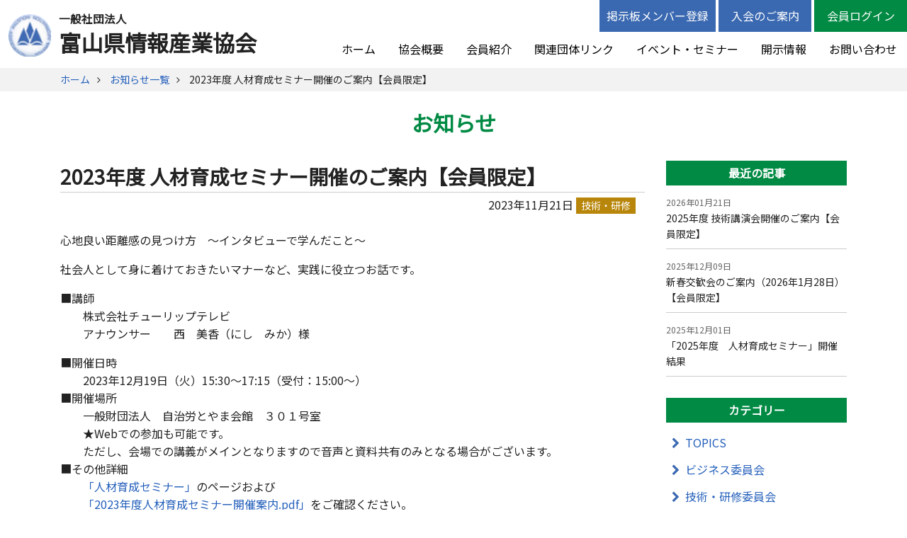

--- FILE ---
content_type: text/html; charset=UTF-8
request_url: https://www.tiia.or.jp/2735/
body_size: 26768
content:
<!DOCTYPE html>
<html lang="ja"><head>
<meta charset="UTF-8">
<title>2023年度 人材育成セミナー開催のご案内【会員限定】｜一般社団法人富山県情報産業協会
</title>

<meta name="description" content="一般社団法人富山県情報産業協会の2023年度 人材育成セミナー開催のご案内【会員限定】ページです。">
<meta name="keywords" content="IT, 情報関連技術, 普及啓発事業, 市場, 技術, 情報関連産業, 行政施策, 情報処理技術者,  情報関連事業">
<meta name="viewport" content="width=device-width, initial-scale=1.0">
<meta http-equiv="X-UA-Compatible" content="IE=Edge" />
<link rel="shortcut icon" href="https://www.tiia.or.jp/images/common/favicon.ico">
<link rel="stylesheet" href="https://www.tiia.or.jp/css/responsive.css">
<link rel="stylesheet" href="https://www.tiia.or.jp/css/default.css">
<link rel="stylesheet" href="https://www.tiia.or.jp/css/parts.css">
<link rel="stylesheet" href="https://www.tiia.or.jp/css/common.css">
<link rel="stylesheet" href="https://www.tiia.or.jp/css/font-awesome.min.css">
<link rel="preconnect" href="https://fonts.googleapis.com">
<link rel="preconnect" href="https://fonts.gstatic.com" crossorigin>
<link href="https://fonts.googleapis.com/css2?family=Noto+Sans+JP&display=swap" rel="stylesheet">
<script src="https://www.tiia.or.jp/js/jquery.js"></script>
<script src="https://www.tiia.or.jp/js/jquery.easing.js"></script>
<script src="https://www.tiia.or.jp/js/common.js"></script>
<!-- page-css -->
<link rel="stylesheet" href="https://www.tiia.or.jp/css/news.css">

<!-- Global site tag (gtag.js) - Google Analytics -->
<script async src="https://www.googletagmanager.com/gtag/js?id=G-W5H09E7HXG"></script>
<script>
  window.dataLayer = window.dataLayer || [];
  function gtag(){dataLayer.push(arguments);}
  gtag('js', new Date());

  gtag('config', 'G-W5H09E7HXG');
</script>
<meta name='robots' content='max-image-preview:large' />
<script type="text/javascript">
window._wpemojiSettings = {"baseUrl":"https:\/\/s.w.org\/images\/core\/emoji\/14.0.0\/72x72\/","ext":".png","svgUrl":"https:\/\/s.w.org\/images\/core\/emoji\/14.0.0\/svg\/","svgExt":".svg","source":{"concatemoji":"https:\/\/www.tiia.or.jp\/wp-includes\/js\/wp-emoji-release.min.js?ver=6.2.8"}};
/*! This file is auto-generated */
!function(e,a,t){var n,r,o,i=a.createElement("canvas"),p=i.getContext&&i.getContext("2d");function s(e,t){p.clearRect(0,0,i.width,i.height),p.fillText(e,0,0);e=i.toDataURL();return p.clearRect(0,0,i.width,i.height),p.fillText(t,0,0),e===i.toDataURL()}function c(e){var t=a.createElement("script");t.src=e,t.defer=t.type="text/javascript",a.getElementsByTagName("head")[0].appendChild(t)}for(o=Array("flag","emoji"),t.supports={everything:!0,everythingExceptFlag:!0},r=0;r<o.length;r++)t.supports[o[r]]=function(e){if(p&&p.fillText)switch(p.textBaseline="top",p.font="600 32px Arial",e){case"flag":return s("\ud83c\udff3\ufe0f\u200d\u26a7\ufe0f","\ud83c\udff3\ufe0f\u200b\u26a7\ufe0f")?!1:!s("\ud83c\uddfa\ud83c\uddf3","\ud83c\uddfa\u200b\ud83c\uddf3")&&!s("\ud83c\udff4\udb40\udc67\udb40\udc62\udb40\udc65\udb40\udc6e\udb40\udc67\udb40\udc7f","\ud83c\udff4\u200b\udb40\udc67\u200b\udb40\udc62\u200b\udb40\udc65\u200b\udb40\udc6e\u200b\udb40\udc67\u200b\udb40\udc7f");case"emoji":return!s("\ud83e\udef1\ud83c\udffb\u200d\ud83e\udef2\ud83c\udfff","\ud83e\udef1\ud83c\udffb\u200b\ud83e\udef2\ud83c\udfff")}return!1}(o[r]),t.supports.everything=t.supports.everything&&t.supports[o[r]],"flag"!==o[r]&&(t.supports.everythingExceptFlag=t.supports.everythingExceptFlag&&t.supports[o[r]]);t.supports.everythingExceptFlag=t.supports.everythingExceptFlag&&!t.supports.flag,t.DOMReady=!1,t.readyCallback=function(){t.DOMReady=!0},t.supports.everything||(n=function(){t.readyCallback()},a.addEventListener?(a.addEventListener("DOMContentLoaded",n,!1),e.addEventListener("load",n,!1)):(e.attachEvent("onload",n),a.attachEvent("onreadystatechange",function(){"complete"===a.readyState&&t.readyCallback()})),(e=t.source||{}).concatemoji?c(e.concatemoji):e.wpemoji&&e.twemoji&&(c(e.twemoji),c(e.wpemoji)))}(window,document,window._wpemojiSettings);
</script>
<style type="text/css">
img.wp-smiley,
img.emoji {
	display: inline !important;
	border: none !important;
	box-shadow: none !important;
	height: 1em !important;
	width: 1em !important;
	margin: 0 0.07em !important;
	vertical-align: -0.1em !important;
	background: none !important;
	padding: 0 !important;
}
</style>
	<link rel='stylesheet' id='wp-block-library-css' href='https://www.tiia.or.jp/wp-includes/css/dist/block-library/style.min.css?ver=6.2.8' type='text/css' media='all' />
<link rel='stylesheet' id='classic-theme-styles-css' href='https://www.tiia.or.jp/wp-includes/css/classic-themes.min.css?ver=6.2.8' type='text/css' media='all' />
<style id='global-styles-inline-css' type='text/css'>
body{--wp--preset--color--black: #000000;--wp--preset--color--cyan-bluish-gray: #abb8c3;--wp--preset--color--white: #ffffff;--wp--preset--color--pale-pink: #f78da7;--wp--preset--color--vivid-red: #cf2e2e;--wp--preset--color--luminous-vivid-orange: #ff6900;--wp--preset--color--luminous-vivid-amber: #fcb900;--wp--preset--color--light-green-cyan: #7bdcb5;--wp--preset--color--vivid-green-cyan: #00d084;--wp--preset--color--pale-cyan-blue: #8ed1fc;--wp--preset--color--vivid-cyan-blue: #0693e3;--wp--preset--color--vivid-purple: #9b51e0;--wp--preset--gradient--vivid-cyan-blue-to-vivid-purple: linear-gradient(135deg,rgba(6,147,227,1) 0%,rgb(155,81,224) 100%);--wp--preset--gradient--light-green-cyan-to-vivid-green-cyan: linear-gradient(135deg,rgb(122,220,180) 0%,rgb(0,208,130) 100%);--wp--preset--gradient--luminous-vivid-amber-to-luminous-vivid-orange: linear-gradient(135deg,rgba(252,185,0,1) 0%,rgba(255,105,0,1) 100%);--wp--preset--gradient--luminous-vivid-orange-to-vivid-red: linear-gradient(135deg,rgba(255,105,0,1) 0%,rgb(207,46,46) 100%);--wp--preset--gradient--very-light-gray-to-cyan-bluish-gray: linear-gradient(135deg,rgb(238,238,238) 0%,rgb(169,184,195) 100%);--wp--preset--gradient--cool-to-warm-spectrum: linear-gradient(135deg,rgb(74,234,220) 0%,rgb(151,120,209) 20%,rgb(207,42,186) 40%,rgb(238,44,130) 60%,rgb(251,105,98) 80%,rgb(254,248,76) 100%);--wp--preset--gradient--blush-light-purple: linear-gradient(135deg,rgb(255,206,236) 0%,rgb(152,150,240) 100%);--wp--preset--gradient--blush-bordeaux: linear-gradient(135deg,rgb(254,205,165) 0%,rgb(254,45,45) 50%,rgb(107,0,62) 100%);--wp--preset--gradient--luminous-dusk: linear-gradient(135deg,rgb(255,203,112) 0%,rgb(199,81,192) 50%,rgb(65,88,208) 100%);--wp--preset--gradient--pale-ocean: linear-gradient(135deg,rgb(255,245,203) 0%,rgb(182,227,212) 50%,rgb(51,167,181) 100%);--wp--preset--gradient--electric-grass: linear-gradient(135deg,rgb(202,248,128) 0%,rgb(113,206,126) 100%);--wp--preset--gradient--midnight: linear-gradient(135deg,rgb(2,3,129) 0%,rgb(40,116,252) 100%);--wp--preset--duotone--dark-grayscale: url('#wp-duotone-dark-grayscale');--wp--preset--duotone--grayscale: url('#wp-duotone-grayscale');--wp--preset--duotone--purple-yellow: url('#wp-duotone-purple-yellow');--wp--preset--duotone--blue-red: url('#wp-duotone-blue-red');--wp--preset--duotone--midnight: url('#wp-duotone-midnight');--wp--preset--duotone--magenta-yellow: url('#wp-duotone-magenta-yellow');--wp--preset--duotone--purple-green: url('#wp-duotone-purple-green');--wp--preset--duotone--blue-orange: url('#wp-duotone-blue-orange');--wp--preset--font-size--small: 13px;--wp--preset--font-size--medium: 20px;--wp--preset--font-size--large: 36px;--wp--preset--font-size--x-large: 42px;--wp--preset--spacing--20: 0.44rem;--wp--preset--spacing--30: 0.67rem;--wp--preset--spacing--40: 1rem;--wp--preset--spacing--50: 1.5rem;--wp--preset--spacing--60: 2.25rem;--wp--preset--spacing--70: 3.38rem;--wp--preset--spacing--80: 5.06rem;--wp--preset--shadow--natural: 6px 6px 9px rgba(0, 0, 0, 0.2);--wp--preset--shadow--deep: 12px 12px 50px rgba(0, 0, 0, 0.4);--wp--preset--shadow--sharp: 6px 6px 0px rgba(0, 0, 0, 0.2);--wp--preset--shadow--outlined: 6px 6px 0px -3px rgba(255, 255, 255, 1), 6px 6px rgba(0, 0, 0, 1);--wp--preset--shadow--crisp: 6px 6px 0px rgba(0, 0, 0, 1);}:where(.is-layout-flex){gap: 0.5em;}body .is-layout-flow > .alignleft{float: left;margin-inline-start: 0;margin-inline-end: 2em;}body .is-layout-flow > .alignright{float: right;margin-inline-start: 2em;margin-inline-end: 0;}body .is-layout-flow > .aligncenter{margin-left: auto !important;margin-right: auto !important;}body .is-layout-constrained > .alignleft{float: left;margin-inline-start: 0;margin-inline-end: 2em;}body .is-layout-constrained > .alignright{float: right;margin-inline-start: 2em;margin-inline-end: 0;}body .is-layout-constrained > .aligncenter{margin-left: auto !important;margin-right: auto !important;}body .is-layout-constrained > :where(:not(.alignleft):not(.alignright):not(.alignfull)){max-width: var(--wp--style--global--content-size);margin-left: auto !important;margin-right: auto !important;}body .is-layout-constrained > .alignwide{max-width: var(--wp--style--global--wide-size);}body .is-layout-flex{display: flex;}body .is-layout-flex{flex-wrap: wrap;align-items: center;}body .is-layout-flex > *{margin: 0;}:where(.wp-block-columns.is-layout-flex){gap: 2em;}.has-black-color{color: var(--wp--preset--color--black) !important;}.has-cyan-bluish-gray-color{color: var(--wp--preset--color--cyan-bluish-gray) !important;}.has-white-color{color: var(--wp--preset--color--white) !important;}.has-pale-pink-color{color: var(--wp--preset--color--pale-pink) !important;}.has-vivid-red-color{color: var(--wp--preset--color--vivid-red) !important;}.has-luminous-vivid-orange-color{color: var(--wp--preset--color--luminous-vivid-orange) !important;}.has-luminous-vivid-amber-color{color: var(--wp--preset--color--luminous-vivid-amber) !important;}.has-light-green-cyan-color{color: var(--wp--preset--color--light-green-cyan) !important;}.has-vivid-green-cyan-color{color: var(--wp--preset--color--vivid-green-cyan) !important;}.has-pale-cyan-blue-color{color: var(--wp--preset--color--pale-cyan-blue) !important;}.has-vivid-cyan-blue-color{color: var(--wp--preset--color--vivid-cyan-blue) !important;}.has-vivid-purple-color{color: var(--wp--preset--color--vivid-purple) !important;}.has-black-background-color{background-color: var(--wp--preset--color--black) !important;}.has-cyan-bluish-gray-background-color{background-color: var(--wp--preset--color--cyan-bluish-gray) !important;}.has-white-background-color{background-color: var(--wp--preset--color--white) !important;}.has-pale-pink-background-color{background-color: var(--wp--preset--color--pale-pink) !important;}.has-vivid-red-background-color{background-color: var(--wp--preset--color--vivid-red) !important;}.has-luminous-vivid-orange-background-color{background-color: var(--wp--preset--color--luminous-vivid-orange) !important;}.has-luminous-vivid-amber-background-color{background-color: var(--wp--preset--color--luminous-vivid-amber) !important;}.has-light-green-cyan-background-color{background-color: var(--wp--preset--color--light-green-cyan) !important;}.has-vivid-green-cyan-background-color{background-color: var(--wp--preset--color--vivid-green-cyan) !important;}.has-pale-cyan-blue-background-color{background-color: var(--wp--preset--color--pale-cyan-blue) !important;}.has-vivid-cyan-blue-background-color{background-color: var(--wp--preset--color--vivid-cyan-blue) !important;}.has-vivid-purple-background-color{background-color: var(--wp--preset--color--vivid-purple) !important;}.has-black-border-color{border-color: var(--wp--preset--color--black) !important;}.has-cyan-bluish-gray-border-color{border-color: var(--wp--preset--color--cyan-bluish-gray) !important;}.has-white-border-color{border-color: var(--wp--preset--color--white) !important;}.has-pale-pink-border-color{border-color: var(--wp--preset--color--pale-pink) !important;}.has-vivid-red-border-color{border-color: var(--wp--preset--color--vivid-red) !important;}.has-luminous-vivid-orange-border-color{border-color: var(--wp--preset--color--luminous-vivid-orange) !important;}.has-luminous-vivid-amber-border-color{border-color: var(--wp--preset--color--luminous-vivid-amber) !important;}.has-light-green-cyan-border-color{border-color: var(--wp--preset--color--light-green-cyan) !important;}.has-vivid-green-cyan-border-color{border-color: var(--wp--preset--color--vivid-green-cyan) !important;}.has-pale-cyan-blue-border-color{border-color: var(--wp--preset--color--pale-cyan-blue) !important;}.has-vivid-cyan-blue-border-color{border-color: var(--wp--preset--color--vivid-cyan-blue) !important;}.has-vivid-purple-border-color{border-color: var(--wp--preset--color--vivid-purple) !important;}.has-vivid-cyan-blue-to-vivid-purple-gradient-background{background: var(--wp--preset--gradient--vivid-cyan-blue-to-vivid-purple) !important;}.has-light-green-cyan-to-vivid-green-cyan-gradient-background{background: var(--wp--preset--gradient--light-green-cyan-to-vivid-green-cyan) !important;}.has-luminous-vivid-amber-to-luminous-vivid-orange-gradient-background{background: var(--wp--preset--gradient--luminous-vivid-amber-to-luminous-vivid-orange) !important;}.has-luminous-vivid-orange-to-vivid-red-gradient-background{background: var(--wp--preset--gradient--luminous-vivid-orange-to-vivid-red) !important;}.has-very-light-gray-to-cyan-bluish-gray-gradient-background{background: var(--wp--preset--gradient--very-light-gray-to-cyan-bluish-gray) !important;}.has-cool-to-warm-spectrum-gradient-background{background: var(--wp--preset--gradient--cool-to-warm-spectrum) !important;}.has-blush-light-purple-gradient-background{background: var(--wp--preset--gradient--blush-light-purple) !important;}.has-blush-bordeaux-gradient-background{background: var(--wp--preset--gradient--blush-bordeaux) !important;}.has-luminous-dusk-gradient-background{background: var(--wp--preset--gradient--luminous-dusk) !important;}.has-pale-ocean-gradient-background{background: var(--wp--preset--gradient--pale-ocean) !important;}.has-electric-grass-gradient-background{background: var(--wp--preset--gradient--electric-grass) !important;}.has-midnight-gradient-background{background: var(--wp--preset--gradient--midnight) !important;}.has-small-font-size{font-size: var(--wp--preset--font-size--small) !important;}.has-medium-font-size{font-size: var(--wp--preset--font-size--medium) !important;}.has-large-font-size{font-size: var(--wp--preset--font-size--large) !important;}.has-x-large-font-size{font-size: var(--wp--preset--font-size--x-large) !important;}
.wp-block-navigation a:where(:not(.wp-element-button)){color: inherit;}
:where(.wp-block-columns.is-layout-flex){gap: 2em;}
.wp-block-pullquote{font-size: 1.5em;line-height: 1.6;}
</style>
<link rel='stylesheet' id='bbp-default-css' href='https://www.tiia.or.jp/wp-content/plugins/bbpress/templates/default/css/bbpress.min.css?ver=2.6.9' type='text/css' media='all' />
<link rel='stylesheet' id='contact-form-7-css' href='https://www.tiia.or.jp/wp-content/plugins/contact-form-7/includes/css/styles.css?ver=5.7.7' type='text/css' media='all' />
<link rel='stylesheet' id='UserAccessManagerLoginForm-css' href='https://www.tiia.or.jp/wp-content/plugins/user-access-manager/assets/css/uamLoginForm.css?ver=2.2.22' type='text/css' media='screen' />
<link rel='stylesheet' id='wp-members-css' href='https://www.tiia.or.jp/wp-content/plugins/wp-members/assets/css/forms/generic-no-float.min.css?ver=3.4.8' type='text/css' media='all' />
<link rel="canonical" href="https://www.tiia.or.jp/2735/" />
</head>

<body>
  <a id="page-top"></a>
  <noscript><p>このページはJavascriptを使用しています。Javascriptをonにしてください</p></noscript>
  <header class="header">
    <div class="header-left">
      <a href="https://www.tiia.or.jp/">
        <img src="https://www.tiia.or.jp/images/common/logo_header.png" alt="一般社団法人富山県情報産業協会">
        <p class="company-name">
          <span class="corporation">一般社団法人</span><br>富山県情報産業協会
        </p>
      </a>
    </div>
    <div class="header-right">
      <div class="menu02">
        <div class="click-box">
          <a href="https://www.tiia.or.jp/application-form/menbertouroku/" class="join-guidance">掲示板メンバー登録</a>
          <a href="https://www.tiia.or.jp/membership" class="join-guidance">入会のご案内</a><a href="https://www.tiia.or.jp/membersite/" class="member-login" target="_blank">会員ログイン</a>
        </div>
      </div>
      <nav class="menu">
        <ul class="menu-nav global-nav clearfix">
          <li class="global-nav-menu-home"><a href="https://www.tiia.or.jp/">ホーム</a></li>
          <li class="global-nav-menu01"><a href="https://www.tiia.or.jp/outline">協会概要</a></li>
          <li class="global-nav-menu02"><a href="https://www.tiia.or.jp/member">会員紹介</a></li>
          <li class="global-nav-menu03"><a href="https://www.tiia.or.jp/link">関連団体リンク</a></li>
          <li class="global-nav-menu04"><a href="https://www.tiia.or.jp/event">イベント・セミナー</a></li>
          <li class="global-nav-menu05"><a href="https://www.tiia.or.jp/disclosure">開示情報</a></li>
          <li class="global-nav-menu06"><a href="https://www.tiia.or.jp/inquiry">お問い合わせ</a></li>
        </ul>
      </nav>
    </div>
    <a id="simple-menu" class="menu-button menu-none" href="#sidr">
      <div class="menu-trigger"> <span></span> <span></span> <span></span> </div>
    </a>
    <div id="sidr">
      <ul>
        <li class="global-nav-menu-home"><a href="https://www.tiia.or.jp/">ホーム</a></li>
        <li><a href="https://www.tiia.or.jp/outline" class="sidr-society">協会概要</a></li>
        <li><a href="https://www.tiia.or.jp/member" class="sidr-member">会員紹介</a></li>
        <li><a href="https://www.tiia.or.jp/link" class="sidr-affiliate">関連団体リンク</a></li>
        <li><a href="https://www.tiia.or.jp/event" class="sidr-event">イベント・セミナー</a></li>
        <li><a href="https://www.tiia.or.jp/disclosure" class="sidr-disclosure">開示情報</a></li>
        <li><a href="https://www.tiia.or.jp/inquiry" class="sidr-inquiry">お問い合わせ</a></li>
        <li><a href="https://www.tiia.or.jp/application-form/menbertouroku/" class="join-guidance">掲示板メンバー登録</a></li>
        <li><a href="https://www.tiia.or.jp/membership" class="sidr-join-guidance">入会のご案内</a></li>
        <li><a href="https://www.tiia.or.jp/membersite" class="sidr-member-login" target="_blank">会員ログイン</a></li>
      </ul>
      </div>
    </div>
  </header>
  <div class="wrap">
<div class="contents-area">
  <div class="breadcrumb">
    <div class="container">
      <ul>
        <li><a href="https://www.tiia.or.jp/">ホーム</a></li>
        <li><a href="https://www.tiia.or.jp//news">お知らせ一覧</a></li>
        <li>2023年度 人材育成セミナー開催のご案内【会員限定】</li>
      </ul>
    </div>
  </div>
  <div class="container">
    <p class="page-title">お知らせ</p>
            <div class="row">
      <div class="col-lg-9">
        <h1 class="news-detail-title">2023年度 人材育成セミナー開催のご案内【会員限定】</h1>
        <div class="time-label">
          <time datetime="2023-11-21">2023年11月21日</time>
          <span class="label techno-training">技術・研修</span>
        </div>
        <div class="cms-area clearfix">
          <p>心地良い距離感の見つけ方　～インタビューで学んだこと～</p>
<p>社会人として身に着けておきたいマナーなど、実践に役立つお話です。</p>
<p>■講師<br />
　　株式会社チューリップテレビ<br />
　　アナウンサー　　西　美香（にし　みか）様</p>
<p>■開催日時<br />
　　2023年12月19日（火）15:30～17:15（受付：15:00～）<br />
■開催場所<br />
　　一般財団法人　自治労とやま会館　３０１号室<br />
　　★Webでの参加も可能です。<br />
　　ただし、会場での講義がメインとなりますので音声と資料共有のみとなる場合がございます。<br />
■その他詳細<br />
　　<a href="https://www.tiia.or.jp/event/900/">「人材育成セミナー」</a>のページおよび<br />
　　<a href="https://www.tiia.or.jp/wp-content/uploads/5735821c2cec6ec9e6a5abbf36381358.pdf">「2023年度人材育成セミナー開催案内.pdf」</a>をご確認ください。<br />
■申込方法<br />
　　<a href="https://www.tiia.or.jp/event/900/">「人材育成セミナー」</a>のページよりお申し込みください。</p>
        </div>
        <div class="return-buttun">
          <a href="javascript:history.back();">戻　る</a>
        </div>
      </div><!-- /newsblock --> 
      <div class="col-lg-3">
        <div class="l-nav">
  <h2 class="subarea-title">最近の記事</h2>
      <ul class="recent-articles">
      <li>
      <a href="https://www.tiia.or.jp/3950/">
        <div class="time-label">
          <time datetime="2026-01-21">2026年01月21日</time>
        </div>
        <div class="title-kiji">2025年度 技術講演会開催のご案内【会員限定】</div>
      </a>
    </li>
      <li>
      <a href="https://www.tiia.or.jp/3864/">
        <div class="time-label">
          <time datetime="2025-12-09">2025年12月09日</time>
        </div>
        <div class="title-kiji">新春交歓会のご案内（2026年1月28日）【会員限定】</div>
      </a>
    </li>
      <li>
      <a href="https://www.tiia.or.jp/3851/">
        <div class="time-label">
          <time datetime="2025-12-01">2025年12月01日</time>
        </div>
        <div class="title-kiji">「2025年度　人材育成セミナー」開催結果</div>
      </a>
    </li>
    </ul>
  </div>        <div class="l-nav">
  <h2 class="subarea-title">カテゴリー</h2>
  <ul class="subarea-list">
    <li><a href="https://www.tiia.or.jp/category/topics">TOPICS</a></li>
    <li><a href="https://www.tiia.or.jp/category/business">ビジネス委員会</a></li>
    <li><a href="https://www.tiia.or.jp/category/techno-training">技術・研修委員会</a></li>
    <li><a href="https://www.tiia.or.jp/category/regional">地域情報化委員会</a></li>
    <li><a href="https://www.tiia.or.jp/category/public-info">広報委員会</a></li>
    <li><a href="https://www.tiia.or.jp/category/general-affairs">総務委員会</a></li>
    <li><a href="https://www.tiia.or.jp/category/jimukyoku">事務局</a></li>
  </ul>
</div>        <div class="l-nav">
  <h2 class="subarea-title">アーカイブ</h2>
  <ul class="subarea-list">
    	<li><a href='https://www.tiia.or.jp/date/2026/'>2026年</a></li>
	<li><a href='https://www.tiia.or.jp/date/2025/'>2025年</a></li>
	<li><a href='https://www.tiia.or.jp/date/2024/'>2024年</a></li>
	<li><a href='https://www.tiia.or.jp/date/2023/'>2023年</a></li>
	<li><a href='https://www.tiia.or.jp/date/2022/'>2022年</a></li>
	<li><a href='https://www.tiia.or.jp/date/2021/'>2021年</a></li>
	<li><a href='https://www.tiia.or.jp/date/2020/'>2020年</a></li>
	<li><a href='https://www.tiia.or.jp/date/2019/'>2019年</a></li>
	<li><a href='https://www.tiia.or.jp/date/2018/'>2018年</a></li>
	<li><a href='https://www.tiia.or.jp/date/2017/'>2017年</a></li>
	<li><a href='https://www.tiia.or.jp/date/2016/'>2016年</a></li>
  </ul>
</div>      </div><!-- sub -->
    </div><!-- main -->
      </div><!-- container -->
</div><!-- contents-area -->

</div><!-- wrap -->
<footer class="footer">
  <div class="page-top">
    <span><a class="scroll" href="#page-top"><i class="fa fa-chevron-up" aria-hidden="true"></i>
</a></span>
  </div>
  <div class="ft-container container">
    <div class="clearfix">
      <div class="footer-main">
        <div class="footer-logo">
          <a href="https://www.tiia.or.jp/">
            <img src="https://www.tiia.or.jp/images/common/logo_footer.png" alt="一般社団法人富山県情報産業協会">
            <p class="company-name02">
              <span class="corporation02">一般社団法人</span><br>富山県情報産業協会
            </p>
          </a>
        </div>
      </div>
      <div class="footer-secondary">
        <ul class="footer-nav">
          <li><a href="https://www.tiia.or.jp/application-form/menbertouroku/" class="join-guidance">掲示板メンバー登録</a></li><li><a href="https://www.tiia.or.jp/membership" class="join-guidance">入会のご案内</a></li><li><a href="https://www.tiia.or.jp/wp-login.php" class="member-login">会員ログイン</a></li>
        </ul>
      </div>
    </div>
    <small class="copyright">&copy; 2021 Infomation Industry Association of Toyama. All right reserved.</small>
  </div>
</footer>
<script type='text/javascript' src='https://www.tiia.or.jp/wp-content/plugins/contact-form-7/includes/swv/js/index.js?ver=5.7.7' id='swv-js'></script>
<script type='text/javascript' id='contact-form-7-js-extra'>
/* <![CDATA[ */
var wpcf7 = {"api":{"root":"https:\/\/www.tiia.or.jp\/wp-json\/","namespace":"contact-form-7\/v1"}};
/* ]]> */
</script>
<script type='text/javascript' src='https://www.tiia.or.jp/wp-content/plugins/contact-form-7/includes/js/index.js?ver=5.7.7' id='contact-form-7-js'></script>
<script type='text/javascript' src='https://www.google.com/recaptcha/api.js?render=6LdgnjQlAAAAAJpPjr8hFFL-0MekucG028VOebrD&#038;ver=3.0' id='google-recaptcha-js'></script>
<script type='text/javascript' src='https://www.tiia.or.jp/wp-includes/js/dist/vendor/wp-polyfill-inert.min.js?ver=3.1.2' id='wp-polyfill-inert-js'></script>
<script type='text/javascript' src='https://www.tiia.or.jp/wp-includes/js/dist/vendor/regenerator-runtime.min.js?ver=0.13.11' id='regenerator-runtime-js'></script>
<script type='text/javascript' src='https://www.tiia.or.jp/wp-includes/js/dist/vendor/wp-polyfill.min.js?ver=3.15.0' id='wp-polyfill-js'></script>
<script type='text/javascript' id='wpcf7-recaptcha-js-extra'>
/* <![CDATA[ */
var wpcf7_recaptcha = {"sitekey":"6LdgnjQlAAAAAJpPjr8hFFL-0MekucG028VOebrD","actions":{"homepage":"homepage","contactform":"contactform"}};
/* ]]> */
</script>
<script type='text/javascript' src='https://www.tiia.or.jp/wp-content/plugins/contact-form-7/modules/recaptcha/index.js?ver=5.7.7' id='wpcf7-recaptcha-js'></script>
</body>
</html>

--- FILE ---
content_type: text/html; charset=utf-8
request_url: https://www.google.com/recaptcha/api2/anchor?ar=1&k=6LdgnjQlAAAAAJpPjr8hFFL-0MekucG028VOebrD&co=aHR0cHM6Ly93d3cudGlpYS5vci5qcDo0NDM.&hl=en&v=N67nZn4AqZkNcbeMu4prBgzg&size=invisible&anchor-ms=20000&execute-ms=30000&cb=5713n2mr1wii
body_size: 48603
content:
<!DOCTYPE HTML><html dir="ltr" lang="en"><head><meta http-equiv="Content-Type" content="text/html; charset=UTF-8">
<meta http-equiv="X-UA-Compatible" content="IE=edge">
<title>reCAPTCHA</title>
<style type="text/css">
/* cyrillic-ext */
@font-face {
  font-family: 'Roboto';
  font-style: normal;
  font-weight: 400;
  font-stretch: 100%;
  src: url(//fonts.gstatic.com/s/roboto/v48/KFO7CnqEu92Fr1ME7kSn66aGLdTylUAMa3GUBHMdazTgWw.woff2) format('woff2');
  unicode-range: U+0460-052F, U+1C80-1C8A, U+20B4, U+2DE0-2DFF, U+A640-A69F, U+FE2E-FE2F;
}
/* cyrillic */
@font-face {
  font-family: 'Roboto';
  font-style: normal;
  font-weight: 400;
  font-stretch: 100%;
  src: url(//fonts.gstatic.com/s/roboto/v48/KFO7CnqEu92Fr1ME7kSn66aGLdTylUAMa3iUBHMdazTgWw.woff2) format('woff2');
  unicode-range: U+0301, U+0400-045F, U+0490-0491, U+04B0-04B1, U+2116;
}
/* greek-ext */
@font-face {
  font-family: 'Roboto';
  font-style: normal;
  font-weight: 400;
  font-stretch: 100%;
  src: url(//fonts.gstatic.com/s/roboto/v48/KFO7CnqEu92Fr1ME7kSn66aGLdTylUAMa3CUBHMdazTgWw.woff2) format('woff2');
  unicode-range: U+1F00-1FFF;
}
/* greek */
@font-face {
  font-family: 'Roboto';
  font-style: normal;
  font-weight: 400;
  font-stretch: 100%;
  src: url(//fonts.gstatic.com/s/roboto/v48/KFO7CnqEu92Fr1ME7kSn66aGLdTylUAMa3-UBHMdazTgWw.woff2) format('woff2');
  unicode-range: U+0370-0377, U+037A-037F, U+0384-038A, U+038C, U+038E-03A1, U+03A3-03FF;
}
/* math */
@font-face {
  font-family: 'Roboto';
  font-style: normal;
  font-weight: 400;
  font-stretch: 100%;
  src: url(//fonts.gstatic.com/s/roboto/v48/KFO7CnqEu92Fr1ME7kSn66aGLdTylUAMawCUBHMdazTgWw.woff2) format('woff2');
  unicode-range: U+0302-0303, U+0305, U+0307-0308, U+0310, U+0312, U+0315, U+031A, U+0326-0327, U+032C, U+032F-0330, U+0332-0333, U+0338, U+033A, U+0346, U+034D, U+0391-03A1, U+03A3-03A9, U+03B1-03C9, U+03D1, U+03D5-03D6, U+03F0-03F1, U+03F4-03F5, U+2016-2017, U+2034-2038, U+203C, U+2040, U+2043, U+2047, U+2050, U+2057, U+205F, U+2070-2071, U+2074-208E, U+2090-209C, U+20D0-20DC, U+20E1, U+20E5-20EF, U+2100-2112, U+2114-2115, U+2117-2121, U+2123-214F, U+2190, U+2192, U+2194-21AE, U+21B0-21E5, U+21F1-21F2, U+21F4-2211, U+2213-2214, U+2216-22FF, U+2308-230B, U+2310, U+2319, U+231C-2321, U+2336-237A, U+237C, U+2395, U+239B-23B7, U+23D0, U+23DC-23E1, U+2474-2475, U+25AF, U+25B3, U+25B7, U+25BD, U+25C1, U+25CA, U+25CC, U+25FB, U+266D-266F, U+27C0-27FF, U+2900-2AFF, U+2B0E-2B11, U+2B30-2B4C, U+2BFE, U+3030, U+FF5B, U+FF5D, U+1D400-1D7FF, U+1EE00-1EEFF;
}
/* symbols */
@font-face {
  font-family: 'Roboto';
  font-style: normal;
  font-weight: 400;
  font-stretch: 100%;
  src: url(//fonts.gstatic.com/s/roboto/v48/KFO7CnqEu92Fr1ME7kSn66aGLdTylUAMaxKUBHMdazTgWw.woff2) format('woff2');
  unicode-range: U+0001-000C, U+000E-001F, U+007F-009F, U+20DD-20E0, U+20E2-20E4, U+2150-218F, U+2190, U+2192, U+2194-2199, U+21AF, U+21E6-21F0, U+21F3, U+2218-2219, U+2299, U+22C4-22C6, U+2300-243F, U+2440-244A, U+2460-24FF, U+25A0-27BF, U+2800-28FF, U+2921-2922, U+2981, U+29BF, U+29EB, U+2B00-2BFF, U+4DC0-4DFF, U+FFF9-FFFB, U+10140-1018E, U+10190-1019C, U+101A0, U+101D0-101FD, U+102E0-102FB, U+10E60-10E7E, U+1D2C0-1D2D3, U+1D2E0-1D37F, U+1F000-1F0FF, U+1F100-1F1AD, U+1F1E6-1F1FF, U+1F30D-1F30F, U+1F315, U+1F31C, U+1F31E, U+1F320-1F32C, U+1F336, U+1F378, U+1F37D, U+1F382, U+1F393-1F39F, U+1F3A7-1F3A8, U+1F3AC-1F3AF, U+1F3C2, U+1F3C4-1F3C6, U+1F3CA-1F3CE, U+1F3D4-1F3E0, U+1F3ED, U+1F3F1-1F3F3, U+1F3F5-1F3F7, U+1F408, U+1F415, U+1F41F, U+1F426, U+1F43F, U+1F441-1F442, U+1F444, U+1F446-1F449, U+1F44C-1F44E, U+1F453, U+1F46A, U+1F47D, U+1F4A3, U+1F4B0, U+1F4B3, U+1F4B9, U+1F4BB, U+1F4BF, U+1F4C8-1F4CB, U+1F4D6, U+1F4DA, U+1F4DF, U+1F4E3-1F4E6, U+1F4EA-1F4ED, U+1F4F7, U+1F4F9-1F4FB, U+1F4FD-1F4FE, U+1F503, U+1F507-1F50B, U+1F50D, U+1F512-1F513, U+1F53E-1F54A, U+1F54F-1F5FA, U+1F610, U+1F650-1F67F, U+1F687, U+1F68D, U+1F691, U+1F694, U+1F698, U+1F6AD, U+1F6B2, U+1F6B9-1F6BA, U+1F6BC, U+1F6C6-1F6CF, U+1F6D3-1F6D7, U+1F6E0-1F6EA, U+1F6F0-1F6F3, U+1F6F7-1F6FC, U+1F700-1F7FF, U+1F800-1F80B, U+1F810-1F847, U+1F850-1F859, U+1F860-1F887, U+1F890-1F8AD, U+1F8B0-1F8BB, U+1F8C0-1F8C1, U+1F900-1F90B, U+1F93B, U+1F946, U+1F984, U+1F996, U+1F9E9, U+1FA00-1FA6F, U+1FA70-1FA7C, U+1FA80-1FA89, U+1FA8F-1FAC6, U+1FACE-1FADC, U+1FADF-1FAE9, U+1FAF0-1FAF8, U+1FB00-1FBFF;
}
/* vietnamese */
@font-face {
  font-family: 'Roboto';
  font-style: normal;
  font-weight: 400;
  font-stretch: 100%;
  src: url(//fonts.gstatic.com/s/roboto/v48/KFO7CnqEu92Fr1ME7kSn66aGLdTylUAMa3OUBHMdazTgWw.woff2) format('woff2');
  unicode-range: U+0102-0103, U+0110-0111, U+0128-0129, U+0168-0169, U+01A0-01A1, U+01AF-01B0, U+0300-0301, U+0303-0304, U+0308-0309, U+0323, U+0329, U+1EA0-1EF9, U+20AB;
}
/* latin-ext */
@font-face {
  font-family: 'Roboto';
  font-style: normal;
  font-weight: 400;
  font-stretch: 100%;
  src: url(//fonts.gstatic.com/s/roboto/v48/KFO7CnqEu92Fr1ME7kSn66aGLdTylUAMa3KUBHMdazTgWw.woff2) format('woff2');
  unicode-range: U+0100-02BA, U+02BD-02C5, U+02C7-02CC, U+02CE-02D7, U+02DD-02FF, U+0304, U+0308, U+0329, U+1D00-1DBF, U+1E00-1E9F, U+1EF2-1EFF, U+2020, U+20A0-20AB, U+20AD-20C0, U+2113, U+2C60-2C7F, U+A720-A7FF;
}
/* latin */
@font-face {
  font-family: 'Roboto';
  font-style: normal;
  font-weight: 400;
  font-stretch: 100%;
  src: url(//fonts.gstatic.com/s/roboto/v48/KFO7CnqEu92Fr1ME7kSn66aGLdTylUAMa3yUBHMdazQ.woff2) format('woff2');
  unicode-range: U+0000-00FF, U+0131, U+0152-0153, U+02BB-02BC, U+02C6, U+02DA, U+02DC, U+0304, U+0308, U+0329, U+2000-206F, U+20AC, U+2122, U+2191, U+2193, U+2212, U+2215, U+FEFF, U+FFFD;
}
/* cyrillic-ext */
@font-face {
  font-family: 'Roboto';
  font-style: normal;
  font-weight: 500;
  font-stretch: 100%;
  src: url(//fonts.gstatic.com/s/roboto/v48/KFO7CnqEu92Fr1ME7kSn66aGLdTylUAMa3GUBHMdazTgWw.woff2) format('woff2');
  unicode-range: U+0460-052F, U+1C80-1C8A, U+20B4, U+2DE0-2DFF, U+A640-A69F, U+FE2E-FE2F;
}
/* cyrillic */
@font-face {
  font-family: 'Roboto';
  font-style: normal;
  font-weight: 500;
  font-stretch: 100%;
  src: url(//fonts.gstatic.com/s/roboto/v48/KFO7CnqEu92Fr1ME7kSn66aGLdTylUAMa3iUBHMdazTgWw.woff2) format('woff2');
  unicode-range: U+0301, U+0400-045F, U+0490-0491, U+04B0-04B1, U+2116;
}
/* greek-ext */
@font-face {
  font-family: 'Roboto';
  font-style: normal;
  font-weight: 500;
  font-stretch: 100%;
  src: url(//fonts.gstatic.com/s/roboto/v48/KFO7CnqEu92Fr1ME7kSn66aGLdTylUAMa3CUBHMdazTgWw.woff2) format('woff2');
  unicode-range: U+1F00-1FFF;
}
/* greek */
@font-face {
  font-family: 'Roboto';
  font-style: normal;
  font-weight: 500;
  font-stretch: 100%;
  src: url(//fonts.gstatic.com/s/roboto/v48/KFO7CnqEu92Fr1ME7kSn66aGLdTylUAMa3-UBHMdazTgWw.woff2) format('woff2');
  unicode-range: U+0370-0377, U+037A-037F, U+0384-038A, U+038C, U+038E-03A1, U+03A3-03FF;
}
/* math */
@font-face {
  font-family: 'Roboto';
  font-style: normal;
  font-weight: 500;
  font-stretch: 100%;
  src: url(//fonts.gstatic.com/s/roboto/v48/KFO7CnqEu92Fr1ME7kSn66aGLdTylUAMawCUBHMdazTgWw.woff2) format('woff2');
  unicode-range: U+0302-0303, U+0305, U+0307-0308, U+0310, U+0312, U+0315, U+031A, U+0326-0327, U+032C, U+032F-0330, U+0332-0333, U+0338, U+033A, U+0346, U+034D, U+0391-03A1, U+03A3-03A9, U+03B1-03C9, U+03D1, U+03D5-03D6, U+03F0-03F1, U+03F4-03F5, U+2016-2017, U+2034-2038, U+203C, U+2040, U+2043, U+2047, U+2050, U+2057, U+205F, U+2070-2071, U+2074-208E, U+2090-209C, U+20D0-20DC, U+20E1, U+20E5-20EF, U+2100-2112, U+2114-2115, U+2117-2121, U+2123-214F, U+2190, U+2192, U+2194-21AE, U+21B0-21E5, U+21F1-21F2, U+21F4-2211, U+2213-2214, U+2216-22FF, U+2308-230B, U+2310, U+2319, U+231C-2321, U+2336-237A, U+237C, U+2395, U+239B-23B7, U+23D0, U+23DC-23E1, U+2474-2475, U+25AF, U+25B3, U+25B7, U+25BD, U+25C1, U+25CA, U+25CC, U+25FB, U+266D-266F, U+27C0-27FF, U+2900-2AFF, U+2B0E-2B11, U+2B30-2B4C, U+2BFE, U+3030, U+FF5B, U+FF5D, U+1D400-1D7FF, U+1EE00-1EEFF;
}
/* symbols */
@font-face {
  font-family: 'Roboto';
  font-style: normal;
  font-weight: 500;
  font-stretch: 100%;
  src: url(//fonts.gstatic.com/s/roboto/v48/KFO7CnqEu92Fr1ME7kSn66aGLdTylUAMaxKUBHMdazTgWw.woff2) format('woff2');
  unicode-range: U+0001-000C, U+000E-001F, U+007F-009F, U+20DD-20E0, U+20E2-20E4, U+2150-218F, U+2190, U+2192, U+2194-2199, U+21AF, U+21E6-21F0, U+21F3, U+2218-2219, U+2299, U+22C4-22C6, U+2300-243F, U+2440-244A, U+2460-24FF, U+25A0-27BF, U+2800-28FF, U+2921-2922, U+2981, U+29BF, U+29EB, U+2B00-2BFF, U+4DC0-4DFF, U+FFF9-FFFB, U+10140-1018E, U+10190-1019C, U+101A0, U+101D0-101FD, U+102E0-102FB, U+10E60-10E7E, U+1D2C0-1D2D3, U+1D2E0-1D37F, U+1F000-1F0FF, U+1F100-1F1AD, U+1F1E6-1F1FF, U+1F30D-1F30F, U+1F315, U+1F31C, U+1F31E, U+1F320-1F32C, U+1F336, U+1F378, U+1F37D, U+1F382, U+1F393-1F39F, U+1F3A7-1F3A8, U+1F3AC-1F3AF, U+1F3C2, U+1F3C4-1F3C6, U+1F3CA-1F3CE, U+1F3D4-1F3E0, U+1F3ED, U+1F3F1-1F3F3, U+1F3F5-1F3F7, U+1F408, U+1F415, U+1F41F, U+1F426, U+1F43F, U+1F441-1F442, U+1F444, U+1F446-1F449, U+1F44C-1F44E, U+1F453, U+1F46A, U+1F47D, U+1F4A3, U+1F4B0, U+1F4B3, U+1F4B9, U+1F4BB, U+1F4BF, U+1F4C8-1F4CB, U+1F4D6, U+1F4DA, U+1F4DF, U+1F4E3-1F4E6, U+1F4EA-1F4ED, U+1F4F7, U+1F4F9-1F4FB, U+1F4FD-1F4FE, U+1F503, U+1F507-1F50B, U+1F50D, U+1F512-1F513, U+1F53E-1F54A, U+1F54F-1F5FA, U+1F610, U+1F650-1F67F, U+1F687, U+1F68D, U+1F691, U+1F694, U+1F698, U+1F6AD, U+1F6B2, U+1F6B9-1F6BA, U+1F6BC, U+1F6C6-1F6CF, U+1F6D3-1F6D7, U+1F6E0-1F6EA, U+1F6F0-1F6F3, U+1F6F7-1F6FC, U+1F700-1F7FF, U+1F800-1F80B, U+1F810-1F847, U+1F850-1F859, U+1F860-1F887, U+1F890-1F8AD, U+1F8B0-1F8BB, U+1F8C0-1F8C1, U+1F900-1F90B, U+1F93B, U+1F946, U+1F984, U+1F996, U+1F9E9, U+1FA00-1FA6F, U+1FA70-1FA7C, U+1FA80-1FA89, U+1FA8F-1FAC6, U+1FACE-1FADC, U+1FADF-1FAE9, U+1FAF0-1FAF8, U+1FB00-1FBFF;
}
/* vietnamese */
@font-face {
  font-family: 'Roboto';
  font-style: normal;
  font-weight: 500;
  font-stretch: 100%;
  src: url(//fonts.gstatic.com/s/roboto/v48/KFO7CnqEu92Fr1ME7kSn66aGLdTylUAMa3OUBHMdazTgWw.woff2) format('woff2');
  unicode-range: U+0102-0103, U+0110-0111, U+0128-0129, U+0168-0169, U+01A0-01A1, U+01AF-01B0, U+0300-0301, U+0303-0304, U+0308-0309, U+0323, U+0329, U+1EA0-1EF9, U+20AB;
}
/* latin-ext */
@font-face {
  font-family: 'Roboto';
  font-style: normal;
  font-weight: 500;
  font-stretch: 100%;
  src: url(//fonts.gstatic.com/s/roboto/v48/KFO7CnqEu92Fr1ME7kSn66aGLdTylUAMa3KUBHMdazTgWw.woff2) format('woff2');
  unicode-range: U+0100-02BA, U+02BD-02C5, U+02C7-02CC, U+02CE-02D7, U+02DD-02FF, U+0304, U+0308, U+0329, U+1D00-1DBF, U+1E00-1E9F, U+1EF2-1EFF, U+2020, U+20A0-20AB, U+20AD-20C0, U+2113, U+2C60-2C7F, U+A720-A7FF;
}
/* latin */
@font-face {
  font-family: 'Roboto';
  font-style: normal;
  font-weight: 500;
  font-stretch: 100%;
  src: url(//fonts.gstatic.com/s/roboto/v48/KFO7CnqEu92Fr1ME7kSn66aGLdTylUAMa3yUBHMdazQ.woff2) format('woff2');
  unicode-range: U+0000-00FF, U+0131, U+0152-0153, U+02BB-02BC, U+02C6, U+02DA, U+02DC, U+0304, U+0308, U+0329, U+2000-206F, U+20AC, U+2122, U+2191, U+2193, U+2212, U+2215, U+FEFF, U+FFFD;
}
/* cyrillic-ext */
@font-face {
  font-family: 'Roboto';
  font-style: normal;
  font-weight: 900;
  font-stretch: 100%;
  src: url(//fonts.gstatic.com/s/roboto/v48/KFO7CnqEu92Fr1ME7kSn66aGLdTylUAMa3GUBHMdazTgWw.woff2) format('woff2');
  unicode-range: U+0460-052F, U+1C80-1C8A, U+20B4, U+2DE0-2DFF, U+A640-A69F, U+FE2E-FE2F;
}
/* cyrillic */
@font-face {
  font-family: 'Roboto';
  font-style: normal;
  font-weight: 900;
  font-stretch: 100%;
  src: url(//fonts.gstatic.com/s/roboto/v48/KFO7CnqEu92Fr1ME7kSn66aGLdTylUAMa3iUBHMdazTgWw.woff2) format('woff2');
  unicode-range: U+0301, U+0400-045F, U+0490-0491, U+04B0-04B1, U+2116;
}
/* greek-ext */
@font-face {
  font-family: 'Roboto';
  font-style: normal;
  font-weight: 900;
  font-stretch: 100%;
  src: url(//fonts.gstatic.com/s/roboto/v48/KFO7CnqEu92Fr1ME7kSn66aGLdTylUAMa3CUBHMdazTgWw.woff2) format('woff2');
  unicode-range: U+1F00-1FFF;
}
/* greek */
@font-face {
  font-family: 'Roboto';
  font-style: normal;
  font-weight: 900;
  font-stretch: 100%;
  src: url(//fonts.gstatic.com/s/roboto/v48/KFO7CnqEu92Fr1ME7kSn66aGLdTylUAMa3-UBHMdazTgWw.woff2) format('woff2');
  unicode-range: U+0370-0377, U+037A-037F, U+0384-038A, U+038C, U+038E-03A1, U+03A3-03FF;
}
/* math */
@font-face {
  font-family: 'Roboto';
  font-style: normal;
  font-weight: 900;
  font-stretch: 100%;
  src: url(//fonts.gstatic.com/s/roboto/v48/KFO7CnqEu92Fr1ME7kSn66aGLdTylUAMawCUBHMdazTgWw.woff2) format('woff2');
  unicode-range: U+0302-0303, U+0305, U+0307-0308, U+0310, U+0312, U+0315, U+031A, U+0326-0327, U+032C, U+032F-0330, U+0332-0333, U+0338, U+033A, U+0346, U+034D, U+0391-03A1, U+03A3-03A9, U+03B1-03C9, U+03D1, U+03D5-03D6, U+03F0-03F1, U+03F4-03F5, U+2016-2017, U+2034-2038, U+203C, U+2040, U+2043, U+2047, U+2050, U+2057, U+205F, U+2070-2071, U+2074-208E, U+2090-209C, U+20D0-20DC, U+20E1, U+20E5-20EF, U+2100-2112, U+2114-2115, U+2117-2121, U+2123-214F, U+2190, U+2192, U+2194-21AE, U+21B0-21E5, U+21F1-21F2, U+21F4-2211, U+2213-2214, U+2216-22FF, U+2308-230B, U+2310, U+2319, U+231C-2321, U+2336-237A, U+237C, U+2395, U+239B-23B7, U+23D0, U+23DC-23E1, U+2474-2475, U+25AF, U+25B3, U+25B7, U+25BD, U+25C1, U+25CA, U+25CC, U+25FB, U+266D-266F, U+27C0-27FF, U+2900-2AFF, U+2B0E-2B11, U+2B30-2B4C, U+2BFE, U+3030, U+FF5B, U+FF5D, U+1D400-1D7FF, U+1EE00-1EEFF;
}
/* symbols */
@font-face {
  font-family: 'Roboto';
  font-style: normal;
  font-weight: 900;
  font-stretch: 100%;
  src: url(//fonts.gstatic.com/s/roboto/v48/KFO7CnqEu92Fr1ME7kSn66aGLdTylUAMaxKUBHMdazTgWw.woff2) format('woff2');
  unicode-range: U+0001-000C, U+000E-001F, U+007F-009F, U+20DD-20E0, U+20E2-20E4, U+2150-218F, U+2190, U+2192, U+2194-2199, U+21AF, U+21E6-21F0, U+21F3, U+2218-2219, U+2299, U+22C4-22C6, U+2300-243F, U+2440-244A, U+2460-24FF, U+25A0-27BF, U+2800-28FF, U+2921-2922, U+2981, U+29BF, U+29EB, U+2B00-2BFF, U+4DC0-4DFF, U+FFF9-FFFB, U+10140-1018E, U+10190-1019C, U+101A0, U+101D0-101FD, U+102E0-102FB, U+10E60-10E7E, U+1D2C0-1D2D3, U+1D2E0-1D37F, U+1F000-1F0FF, U+1F100-1F1AD, U+1F1E6-1F1FF, U+1F30D-1F30F, U+1F315, U+1F31C, U+1F31E, U+1F320-1F32C, U+1F336, U+1F378, U+1F37D, U+1F382, U+1F393-1F39F, U+1F3A7-1F3A8, U+1F3AC-1F3AF, U+1F3C2, U+1F3C4-1F3C6, U+1F3CA-1F3CE, U+1F3D4-1F3E0, U+1F3ED, U+1F3F1-1F3F3, U+1F3F5-1F3F7, U+1F408, U+1F415, U+1F41F, U+1F426, U+1F43F, U+1F441-1F442, U+1F444, U+1F446-1F449, U+1F44C-1F44E, U+1F453, U+1F46A, U+1F47D, U+1F4A3, U+1F4B0, U+1F4B3, U+1F4B9, U+1F4BB, U+1F4BF, U+1F4C8-1F4CB, U+1F4D6, U+1F4DA, U+1F4DF, U+1F4E3-1F4E6, U+1F4EA-1F4ED, U+1F4F7, U+1F4F9-1F4FB, U+1F4FD-1F4FE, U+1F503, U+1F507-1F50B, U+1F50D, U+1F512-1F513, U+1F53E-1F54A, U+1F54F-1F5FA, U+1F610, U+1F650-1F67F, U+1F687, U+1F68D, U+1F691, U+1F694, U+1F698, U+1F6AD, U+1F6B2, U+1F6B9-1F6BA, U+1F6BC, U+1F6C6-1F6CF, U+1F6D3-1F6D7, U+1F6E0-1F6EA, U+1F6F0-1F6F3, U+1F6F7-1F6FC, U+1F700-1F7FF, U+1F800-1F80B, U+1F810-1F847, U+1F850-1F859, U+1F860-1F887, U+1F890-1F8AD, U+1F8B0-1F8BB, U+1F8C0-1F8C1, U+1F900-1F90B, U+1F93B, U+1F946, U+1F984, U+1F996, U+1F9E9, U+1FA00-1FA6F, U+1FA70-1FA7C, U+1FA80-1FA89, U+1FA8F-1FAC6, U+1FACE-1FADC, U+1FADF-1FAE9, U+1FAF0-1FAF8, U+1FB00-1FBFF;
}
/* vietnamese */
@font-face {
  font-family: 'Roboto';
  font-style: normal;
  font-weight: 900;
  font-stretch: 100%;
  src: url(//fonts.gstatic.com/s/roboto/v48/KFO7CnqEu92Fr1ME7kSn66aGLdTylUAMa3OUBHMdazTgWw.woff2) format('woff2');
  unicode-range: U+0102-0103, U+0110-0111, U+0128-0129, U+0168-0169, U+01A0-01A1, U+01AF-01B0, U+0300-0301, U+0303-0304, U+0308-0309, U+0323, U+0329, U+1EA0-1EF9, U+20AB;
}
/* latin-ext */
@font-face {
  font-family: 'Roboto';
  font-style: normal;
  font-weight: 900;
  font-stretch: 100%;
  src: url(//fonts.gstatic.com/s/roboto/v48/KFO7CnqEu92Fr1ME7kSn66aGLdTylUAMa3KUBHMdazTgWw.woff2) format('woff2');
  unicode-range: U+0100-02BA, U+02BD-02C5, U+02C7-02CC, U+02CE-02D7, U+02DD-02FF, U+0304, U+0308, U+0329, U+1D00-1DBF, U+1E00-1E9F, U+1EF2-1EFF, U+2020, U+20A0-20AB, U+20AD-20C0, U+2113, U+2C60-2C7F, U+A720-A7FF;
}
/* latin */
@font-face {
  font-family: 'Roboto';
  font-style: normal;
  font-weight: 900;
  font-stretch: 100%;
  src: url(//fonts.gstatic.com/s/roboto/v48/KFO7CnqEu92Fr1ME7kSn66aGLdTylUAMa3yUBHMdazQ.woff2) format('woff2');
  unicode-range: U+0000-00FF, U+0131, U+0152-0153, U+02BB-02BC, U+02C6, U+02DA, U+02DC, U+0304, U+0308, U+0329, U+2000-206F, U+20AC, U+2122, U+2191, U+2193, U+2212, U+2215, U+FEFF, U+FFFD;
}

</style>
<link rel="stylesheet" type="text/css" href="https://www.gstatic.com/recaptcha/releases/N67nZn4AqZkNcbeMu4prBgzg/styles__ltr.css">
<script nonce="jWVSLugVJLQYH_eFtA_TEA" type="text/javascript">window['__recaptcha_api'] = 'https://www.google.com/recaptcha/api2/';</script>
<script type="text/javascript" src="https://www.gstatic.com/recaptcha/releases/N67nZn4AqZkNcbeMu4prBgzg/recaptcha__en.js" nonce="jWVSLugVJLQYH_eFtA_TEA">
      
    </script></head>
<body><div id="rc-anchor-alert" class="rc-anchor-alert"></div>
<input type="hidden" id="recaptcha-token" value="[base64]">
<script type="text/javascript" nonce="jWVSLugVJLQYH_eFtA_TEA">
      recaptcha.anchor.Main.init("[\x22ainput\x22,[\x22bgdata\x22,\x22\x22,\[base64]/[base64]/[base64]/[base64]/[base64]/[base64]/KGcoTywyNTMsTy5PKSxVRyhPLEMpKTpnKE8sMjUzLEMpLE8pKSxsKSksTykpfSxieT1mdW5jdGlvbihDLE8sdSxsKXtmb3IobD0odT1SKEMpLDApO08+MDtPLS0pbD1sPDw4fFooQyk7ZyhDLHUsbCl9LFVHPWZ1bmN0aW9uKEMsTyl7Qy5pLmxlbmd0aD4xMDQ/[base64]/[base64]/[base64]/[base64]/[base64]/[base64]/[base64]\\u003d\x22,\[base64]\\u003d\\u003d\x22,\x22MUHCkMKDw4TCp8OgwqYYDMKkWTfCnsKSwpLDhFxgMcKmLDTDoknCu8OsKGoUw4ZOKMO1wonCiF1fEX5gwoPCjgXDrsKjw4vCtwjCtcOZJD/[base64]/[base64]/CvVPCn3bCsMOxPQfCqMK3UU/Du8OLLsKTR8KqIMOkwpLDvQ/DuMOiwrkEDMKuSsO1B0oweMO4w5HCvMKEw6AXwqTDtyfClsO4PjfDkcKZQ0NswrDDh8KYwqo+wprCgj7Cj8OQw79IwqDCicK8P8Kjw4Ehdn0hFX3DiMKBBcKCwo7ChGjDjcKGwpvCo8K3wovDmzUqKBTCjAbCh1kYCgZRwrIjZcKnCVlYw53CuBnDjW/[base64]/Dj8KFw5gDJsO1w6d/[base64]/Du8O7wrHCjcO5M8OrJsK6R8Kvwr/DrsO7IcOYw6nCj8OYwr8lRDrCtXDDnH9Ew5BFJ8OnwoV8DcOGw6czXsKIR8OAwokdw7thbD/CosKCchzDjizClDLCpcOvJMOwwqEXwrnDnBQRAFU0w7lzwp0WO8KBVnHDgSJ8ZW/DusKcwoVgecKnYsKXw4MpQMOWw5hEN3o2wrLDmcKYCgTDl8O5wqbDnsKPSh1jw55XJTVKLyzDkAhveHNUwrbDsUhgbmcWRsKBwpXDh8KxwpDDk1JFOgvCosKrDMK2NcOcw5/CiRkNw4M0KXjDg25mwr3CuwUew7zDuSPCsMOFeMKAw5sfw7ZRwp9YwqZ5wp5Lw5LCnig5LsKWbsOIKB/CmS/CrmAmEBgzwpkzw6VGw4lqw4BXw4vCj8K5ccKiw6TCnRNPw4AewpLCh2cIw4Vfw7rCkcOWARrCtQNMfcO/[base64]/CszcnTQ0qw745Xy0TecK5wrQuwonDgcOdw5PDksOcIX4pw4zCtsOPDgAXw4TDgBg5XMKJIFA6RSjDmcOLw7PDjcOxdsOsaWUAwocPaAvCqsOVdl3DscOSPsKmWX7CsMKFCSstEcOXQkTCjsOkasK1wqbCrh98wr/Cpn8PJMOMF8OlbHkjwp7DhBhlw5s+EC40OFAcNsKnSHwWw50/w5PCly0GZy7CsxTCscKXUnIzw6R0woFXN8OAD0BQw47DvcKiw4wKwonDmkfDqMOFMzQQcQw/w78RdsK7w6zDvBUZw5XCgQomUxHDusO5w5PCjMO/wqIQwofDvQV6wq7CmcOoM8KKwoEVwrPDoCPDi8OZEB1DIMKpwooQZU0Rw6ITE3QyKMOiGcOXw5fDtcO7KjkZBRscCMK3w4lvwoBqEDXCuTMGw6zDn1Unwroyw7/Cnm86d1fCl8O2w7poCcOxwpbDlX7DosOpwpXDicOZfsOUw4TCgGdjwp1qUsKXw6TDrcOwMFQqw7LDt0/[base64]/WEVgwoxOwr9Nf8K5E8OOw5XDr8K/w7rDrAJ5WMKyP1bChUJ4OhIhwqp1RmIqX8KKFUVgQURsfXlSaj4hDsOzNyNgwoXDnXrDq8Oow7Evw7DDnD3DvlpfZ8KTwo/Cp3NGBMKAHDTCkMONwrBQw7TCilNXw5TCj8ObwrHDjsOxM8OHwrXDln0zCsOswphCwqIpwppmI0cyMWYjEsO5woTDr8KFS8K1w7PCuW5Rw6zCkV4lwrpRw5k7w5ULesOYHsOQwp8/a8KZwo0dQzVVwoQONVlHw5gzPsO8wp3DkhTDjsOMworDpgLDrRrDksOsP8ODO8KNw4AVw7E7FcOVw49Uf8Kvw6wuw6XCti7DjV12ajjDlSM4HcKkwr3DjcK8RkbCrQRawpMhwo9twp/CjEk+XHXDn8KcwqcrwoXDl8KRw7dhZVBAwpLDm8OXwpbDl8K4wqcRSsKjw5TDt8KhY8OIKsOmJURfZ8OmwpXCliEiw6PDuVQZwpdEwojDgzNTKcKtH8KLX8OlT8O5w7AbAcOwLg/Dl8KzB8KHw69dLFjDl8Knw5XCvCfDtisNdG9BQFoGwqrDi03DnD3DssKiD2nDrQfDtjvChR3ClMOVwrADw51EU0cIwpnCn1Esw7TDsMOZwoLDk2oMw5zCs1ATW1R/w652S8KGwrvCs2fDtAPDncOvw4sowoBidcODw6bCqgBvw6Z/BkAEwo9mNhcwY1B3w51KacKHHMKpOXQFcsKGRBvDq3HCri3DtMK/w7bCpMK9wqg7wrluYcOsc8KsEzd4wqNSwr1FHhHDqMOGP1h9wprDpWfCrw3ChEPCsh7DiMOGw4RMwoJdw6YxUDLCgl3DrTvDkMOgbQo5d8ONdWIaZh3DpSAaEy/DjFByAMOWwq0LG341HS/[base64]/Du8OIw6zDs102esOlwqFfwpIAw4bCsUM8KsK2wrFMBsO+wo0ralpqw53DlcKYGcK/w5HDlMKWBcOKHETDucO5wpFqwrTCocKgw6TDlcKkRMKJIgQ4w7Q7TMKiQsO3QSkHwocuHx/Dl0YLKXcFw53Dj8KVwqdkwpDDlcKnBwPChBzDv8K7F8O5wpnCpmDCjsK4FMKWR8KLGnpWw4gZaMKoF8O5CcK5w5TDnA/DrcOCw7skDsKzHmjDoB9dw58zFcO9My1UbMOjwqpBcWfCl2zCkVfDtBbCrURswrEsw6DDqB/[base64]/[base64]/DhHHDssOuaUtMw5PCsRbDqHI3w5ZUwojCjsKAwoxnY8K/BsKnA8O+w7Y2w7fCrx0wecK0NMKBwojCk8Kww4vCu8K2dMKxw6TCu8Ohw7XCj8Kkw6AVwql/VSswYcKWw5zDgsOWA09ZC1MZw4MQBTrCqMO8HcOaw4bCnsO6w6nDpcOCMMOJHi7DqMKxGsOXaQjDhsK3wo5VwrnDncOnw6jDrjbCpSrDkcKzZX7DikHDiVomw5LClsOHwr8UwrjCkcOQDsKnwoLDiMKjw7VfXMKVw6/DvzzDo0DDjQfDmTjDvcOhT8K4wr7DgMOnwo3DvMOEw47DlTLDvsKWMMOVcAPCpcOoLsOdw5YvKXp8P8OQXcKYcixDWU/[base64]/Ck8OPZRXCuEDDjcORacOeb3nDgsOtERwuQmMtaGlDwqPCsxbCjB12w5jCgHHCiWpGI8Klw7vDqUPDnCdQw7XCncKDYSXClcKlWMKfDgwxaQbDiDZqwpsRwrbDowvCrDYFwr/[base64]/DnQkYw7vDkMOlw5NCw40lNHLChsKVe8OEw4sdJ8Oow6VPdzPDjsOIfMO/ZcOLZxvCu0zChQjDgXTCucKCKsKXL8OTLFTDu3rDiFfDlcKEwrfCjMKGw6I8b8Otw6xlHhzCqnXCmWPCtHrDgCcbW1PDqsOmw6/Du8OOwq/Cs1wpbX7CqwBNVcKuwqXCisK1wobDvzfDqyZcZVomdGh9RwrDi1bCusOawprCjMOiVcOnw6nDpsKGY0nDtTHDklrDqMKLP8KFwovCucK0w5DDoMKXOxd1w7xYwpXDl31pwpnCmMKIw688w48Xwq3CtMK9JBTDk2TDl8Ohwq0QwrcIacKJw7TCq2/[base64]/dHzCkn92V8OheldGesKOwoDDti3ClwkQw4dkwrPCicKAwrApBMK3w7Jsw618MhlOw6tKIHA7wqvDsBPDtcODDMOEGcKiXGZ3RVNtwpfCnMKwwqJEeMKnwpwvw50JwqHCscOYDRkxLljCocOWw5/CgWHDi8OQUcKWJcOHUTnCvcKVfsOFMMOZWgjDqTM4a3TDtcOFE8KBw73DncO8DMKVw48Cw4YHwqDDkSxEYSfDhTTCsRppVsO8M8KnZ8ONMMOuBMKkwp8Hw4fDmzDDjsORX8ODwpnCs3XClMOrw5III1sNw4dvw5rClx/CnTzDkyQrYcOLGsOMw4x9X8KSw4QyFmrDu0s1wr/DkDfCjUdQSEvDn8O7IMKiO8Obwp8Cw4YAacOUEUB/wp3DhMO4wr3CrsKaF08qHMONd8KUw6rDu8ONP8KLE8K+woZaHsOCasKXcMOLOsOoZsODwp3CljZ1wrx1N8KJLFUsZsOYwrLDhxzCnhVPw47DlHbCgsK1w7bDjA/CjsKXwrHDkMKXO8OFK3TDvcOALcK8EEEVWnBpVTvCiVpvw5HCk1jCu2HCscO/KcOWLBcOMz3DmsKAw5p8A2LChcKmwp3DjsKqwpkEdsKew4Bta8KAacOXfsOJw4jDjcKcFUTCsTsJM1Ukwpg8SMOwfydDQMOFwpDCq8Oywod4JMO8w7XDjg0FwrTDo8Odw4LDgsKnw7NWw6/ClHLDgw/CusKYwobCiMOkw5PCj8OHwozDkcK9RnwpMsKQw5hKwo8DSE/[base64]/ChsKQwr/CmMK+YcOhL8Ogw7Itw4AFUk4bwrvDq8O5w4fDhyTDh8O9wqMiw4fDtV7CsxhzOcO9wqvDlTdbBkXCp3cuNsK7OsKkLcKWOW/Dph9+wqnCvsK4OknCpkIbVcODAsKbwo0zTFHDvigOwoHCnDcewr3Digk/fcKDSsOEPGTCrsO7wrbDn3/Du38uWMOCw4XDnsKuPRjCiMONEcOTwrR9W0zCmSgfwpXDsy4Sw5A2w7ZBwqXCpMOkwrzDrApjwr7CsRpUA8K/[base64]/Cum5AeSERK8KVWlnDr8OoJ1PCgE0TIitywp0kwobCu3IMwowqQibCvRcyw4nDpRc1w4nCiHLCnCwgA8Kzwr/Du3s2worCqnBbw49DEMK1cMKPMcK0B8K8LcK1YUt4w6E3w4zDnB4rND0FwpzCnMKzMDl/wrPDuXYhwpguw4fCujTCvgfCjA3CmsOyVsKawqQ7wqESw6oeF8O1wq/CmEADb8O+d1zDkEbDrsOGcBPDjgdYD2JiW8ONCDkawpMGwpXDhE1Pw4nDkcKdw4DChA8bKsK1wpTDmMO9w6pdw6InDXsWTxvCsgvDm3LDujjCnMKmGcKEwr/DjCjCtFQ1w44TIcK7KxbClsOZw6PCn8KtBsKfVzAowqtiwqA/[base64]/DsMOkK3HCqQRiCjBia8OSwrHDjcKFwrbDshc2dMK0OXrChGgCwqlxwrXCjsK6Fg54OsOPPcO8f0vDt27Dn8OdDUNYTncOwozDs2LDgGfCkRLDtsOfL8KkB8Kowq/[base64]/CsRk2w64zwr/CiGgBw77Cs0bDsMOJwpHDrsK2JsKmVHkvw7bDryJ9NcKTwosRw611w6puGy8EasKzw4V3PQxsw454wpDDimoRc8OoZiMVHnDCo3PDmzhVwpdDw4bDuMOACsKqeUt1WsOhOsOiwrQlwpl/HjvDoHtle8K5YHzCixbDhMO1wrs5aMOuRMObwoIVwrBsw6DCvwQdwoh6wrYzQcO3d0gvw4zDj8KuJwrDl8Ofw75twpB+wrsaewLDuC/Dk3fDulgFdg8ma8K5G8OPw6EqNUbDicKbw6jDt8OHPVfDji/CgsOgDcOxGQ/[base64]/w7PDu8KiwrjDmlrCnATDmmNiCMKYEcO8WhZSwpd8w51kwr3DhcOGA37DkghhMsKlQxzDrzQVG8KCwq3CnsO9w5rCvMOQEE/DhcKiw4hWwpXDrQPDsW40w6DDpXE5woHCusOLYsKXwprDvcKUIjQewrXDm30dM8KDwpguGsKZw7EOHyxTCsOYe8KKZlLDvhtbwo9/[base64]/[base64]/[base64]/CvsKff8KswpHCrMObw74Xw4DDpMOlwqQILjU/wr/DssOJRFTDn8O+XMOGwqArWsOIYn5KRxTCgcKvScKgwpjCmcKQSnTCiWPDt2/Cq3hcGcOILsKewonCnMOFwoFCw7laYkdxasKewpIcMsOcVAnCp8KXVUzDih0eQyJwEFLCmMKGwrkhBwTCrsKKcWbDoB7CksKgw7djaMO/wqHCn8KBRMKJG0XDpcK5wrEow57CuMK9w5TDrFzCvBQLw4cJwqYfw4rChcKTwofDvMOBRMKPMsO1w7lkwqbDr8Oswq9Nw6DChAdOPMOdP8KbcHHCkcKSF3DCvsO5w5Qnw5pEwpAUGcOOQsKow48sw4/Ct13DnMKGwpXCqMOXSC8Sw4JTVMOeLsOMRsKMbsK5Uw3CkgxFwrDDk8ObwrnCmUhiacK/eG4OcsOaw4tGwpp5FUHDowdYw4JXw4vCiMKMw5lYD8OSwoPCqcOpJk/Du8K8w4w8w4pNw44wY8K2w69Dw5JtTiHDtRPCqMKFw6N+w7ACw4HCqcKZCcK9SwrDhMOUNMOfA0LDicO7KF/DqQpdYhvDoCDDpVFeYMOaEsKgw7LDh8KSXsKew7wdw5AGa08cwpQ+w4XCocOof8KEw7A/[base64]/w7QmMcKywoHDiyVBbsKUasOnC8OpJMKhCQTDkMOIQnluOz1qwolOPD0BI8KawpBvXgRiw4QXw43CiSnDhGoHwq5Kf2nCqcKewokfFsO7w5ABwq/DrHXCnzp7P3vCoMKwPcOQMEbDknXDixMpw7/CmWV0C8K/woAmfGnDmcKywqvCjsOKwqrChMKsVcO4NMKfSsOALsOxw65qfcKiam8qwprDtk/Dm8K6bcOuw7AFWMO6YMOmw7d5w547woDCpsKkWybDrSPCvB4uwojCmlbCvMOdUMOfwo09R8KaIypMw74cJ8OCJxg6B0EBwpnCrsK5w4HDv002HcK+w7NVF2bDmDI3QMOqXsKJwp9AwoBew4FIwr7Du8K3B8O1FcKdw5HDvRfCkmNnwp/CrsO2XMOgQMOmCMOWFMKSd8KWQMKCfjd6ZMK6Phk0SUQbwrI5EMOXw7LDpMORw4fCghfDqgjDgMKwbcKgXyhPwoEYSDpaC8OVw6Q1TcK/worCkcOjbWp+XsONwq/CvWcswrbCpAnDpDQOw4szSScbw6vDjkZnVlnCtQNNw6zCmirCiV4Cw7N0EsOuw4bDvRTDisKRw4gTwoTCq1JRwqNKWcOcYcKJRMKeQljDpD5xMHoDGcOcIigJw7TChRzDu8K6w5jClsKKWARww7RHw74FQXwKw53CnhrCqsOtHFjCrT/Co13CgMKBPwg/UVQ8woPChcOTOcOjwqzDjsKDN8KjVcOvbSfCnMOzFmDCu8OzGwZOw7McfS0IwrcfwqAnOMOtwrUww5DCiMO2wpA7DGPCq05jO1vDlHzDrsKiw6LDncOsLsOAwpLDhQZMw4BjdcKEwo1eQn/CnsK/fsKgwrsDwrxAfHJiZMOdw4vDpcKEcMKTPsKKw6DCjEJ1w6fDuMKwZsKgKRzDt1Ugwo7CosK3wobDncKNw6FCKMKmw6AHLsOjMlZHw7zDnDMEH0EOPRPDvmbDhERSQjHCksOQw5lsKMOqJR5Jw4dcUsO8wrdjw5XCmiYhesOtwoFUbMK5w7U/[base64]/wojDgh5AwrZQwoLCg0ctT8KCLcKkIS7CunpEC8K1woTCm8OzPiBbAWnCkRjCpiPCqzk8asO/HsOeVknCqnbDiQbDjGXDlsKwKMOEwqDCkMKgwoluM2HDtMKDI8KuwqrCtsK/JcKEdiZLbXfDscOsNMKoL34Xw59iw5nDkDIPw6vDhsKGwrMnw6YtVXtoWgxWwowxwpnCsn0DQsKywqnCpQchGSnDngRqCMK9TcOWfjrDkcKHwo0cMMKQFi5Gw48Lw5HDhMKJDDnDnWrDusKNG35Qw5/[base64]/Cv8OQCR/Dnm7CusKTw74ZJMKyw7zChXPCt8KHWwdmMsK6XsO3wrHDm8KjwqZSwpbDuXU8w6zCvcKKw75mLMOIaMKsbUnCjsO8DcK/woEhNkEXTsKBw4VNwop9HsK5IcKsw6rCkSHDucK2EcOWU2vCq8OCXcKmEMOiw5xXwp3CrMO6QQoEQcOGZTFbw5F8w6RqQg8fdMKhbzdKBcKWJR3Cp0DDksKJw5xRw5/CpsKzw5PCqMK0WVoNwqAbYcKXHmDDvcK/w6UtTStCwpfDpwDDrjAMKMOBwqpZwp5IWcKEY8O/woPDvEY2aCwNeETDonPDolvCpMOFwrjDo8KVOsKwGkgUwoDDhzwrKcK/w47CqhIpN2vCuBM2wol1DsKrKBnDs8OPXMKURztSbywEGsOJFTDCtcOzwrJ/KHAlw4PCu09bwpvDocOWSxsXbBwMw45iwrfCkcOEw4nCjQrDrsOzC8OAwrfCsi3DnVzDhy96P8Oafi7Dr8KwVsOZwqp/wqPCiR/Cv8KjwpFEw4BmwojCvGJ6eMKdHWgHwrttw4ASwoXCnAonfcKiwr99wpXDqsKkwobCjxt4By7Dn8OJwrFmw4rDlidvdMKjGsKfwoQAw6seelfDhcO7wrjCvDh7w5XDgWAnwq/[base64]/DjlJALBIAwo8CdCjCj8Kxw4YswpYrw5wBwqzDvsKlMycOw6Brw5XCtGfDnsO9asOqDcKlwqvDhMKYTkEZwpQdamg8RsKnwp/CvgTDtcKEwq8+e8KAJT0nw7zDll/[base64]/CohUWwqTDoE50wpTCpBUzw6LClm5+UUpdf8Oyw5E/[base64]/[base64]/[base64]/Dt8OVwpLDrVVnwqJObHLCn8OhD3DCm8OOwqQWcMO1wrTCkT4WXMKqOmjDtjLCqMOCdjVQw5lATGfDmikSwqPChQfChwR1woZtw6rDhGYSBcOGYsKtwqwPw5tLwosYwqDCiMKGw7fCvWPDrcO/[base64]/ORAeeVnDgj7CoMKiBFbDm8KpwpEmWcOqwpjDgsOGw7zCiMKdwqXCq3XDhH3Dn8OaL1nCgcO+D0DDnsOtw73CjyfDrMOSO3jCkcOOPsKFwrfCiS3Dpi1Zw7gfMT3Ch8OvKMO9bMOfRcKiYMKtwrJzUWLDsFnDi8KpPMOMw6/[base64]/Cl8OVwpTDicOVwqzDosOrNcKGZ8KGwoPClcKRwrfDscKFC8O6wpoVwqFresOWw6zCrsO8w5jDgcKew5jCthJJwrnCn0JnGADCqynChiMFwr/Ci8O0ccOnwprDksKdw7YxR1XChTvCl8KKwoHCmykJwp4VccOvw5nCgMOzw4rDksKHOMOGMMK7w4bDlMOxw47CghzCkk4jwo/CvA7CiHB8w5jCvTNYwr/DrXxAw4fCgWHDoC7Dr8KRF8O0D8KkNcK5w7lpwr/Di0vCqcKpw7QVw6dePxUQw6lfCil4w6UhwrVpw7EzwoLDh8OobsOrwofDmsKGJMOQJlJUGMKILkvDhmTDtWbCiMKPAMOjIsO+wpROw5zCqlXCucKqwrvDhMK9QURow68ewqLDvsKdw7QnGXB+cMKnSyTDicOQZlTDmMKHRMKtVlHCgT4LWMKMw43Cmy/Dn8OPSWcUw5QrwqElwpIsKVoXwrBQw4TDjW5cDcOAZsKTwrVCc0MgCkjCn0ERwpDDoWvDucK/bQPDgsOWN8Ouw7jDhcOjD8OwOcOQP1XCnMO0Pgpkw4lnfsKrJ8K1wqrDmjtRG2nDjTkJw6RewrYFTiU0OcKeVcKgw4Bdwr8ow5NFLsOUwr4ywoROU8KUF8KGw4opw4rCmsK/[base64]/FcOtw4RAaMOgABnChSTCvMKqw4LCh3lAVsOUw5kQT0Y9fD3CrcOKUjDDt8KGwq9vw6w/WnbDiD05wrHDsMKUw67DrMK4w6ZCenAHNUsJUjDCg8ObdGl/w5TCmCPCh2o0wpZMwpo6wo3DtcOJwqU0w73CtMKzwrXDhU7DiCDCtz1PwqlQLm7CtsOWw6nCosKFwpjCtMOza8OnX8KGw43CmWTCmsKMwrtgwr7ChT19w7vDuMKUMRMswobCnALDmwDCh8O9wo/CvU5Kwr5MwprDmsOSA8K+aMOVXFB8IC43f8KHwp4ww58cQmgXUsOGAyERBETDohFFe8OQOyh9DsKHBVXCpS3Ct3oVwpVqw5jCo8K+w6xLwo7CsCQMIEB+wr/CvMKtw7XCvn3DoRnDvsOWwrh9w5TCkidLwobCuFzDgMK4w5jCjnECwop2w589w4XCgXrCsDTCjH7DqsKPcwzDkMKEwoXDrEsxw482C8Oww490ZcKLS8KNw6DCnsOiCA7DqMKEw75Pw7Bmw6rCiy1HZk/Dt8OHw4bDiTxDcsOhwqPCvsKaYDHDnsOpw5BWUcKswoMJNMKuw5g6I8KWCR3CuMOsBcOJd17Cv2t9w7txQn7Cg8K1woHDlsOvw47Dq8OpPxYPwpjDjcKZwpMpclbDs8OEREfDpcO2RUjDmcO2w7wkMsOBZcKCwq58XF/DosKbw5XDlBXCh8K0w5LCrF/DpMKwwqZyWFFIX2AswoTCqMOvWyjCpyoZSMKxw4J0w41Nw4lbJjTCqcO9DXbCisKjC8O9w4DDkz9Pw5vCglw/wptWwpDDjznDh8OMwpRcScKIwoXDuMOzw7fCnsKEwql9FhrDpyp2cMOzwrrCosK6w4fCmcKDw7rCp8KDNsOjVmzDr8OjwqoTVmtcK8KSDS7Cm8ODwoTChcO0YsK2wrbDgHPDhcKxwqzDmlJJw4TCmsO5BcOQMMOTY3tpHsKUbDwsERfCvmdRw4xUPSVuEMOww6/DpW7Dg3DCksOgIMOiOsOrwrXCkMOiwqrCkzkGwq9kw78kEUkow7zCusKFE1FuTMOXwqUEbMKTwrXDsjfDgMKtSMOQVMKGDcOIS8Khw7RxwpBrw58Pw4AMwp8/VwHCmynCvHFYwrMaw5AfJAzClcKvwr/Cs8O8EFnDpAXDisKIwpPCmisPw5rDo8KiO8K/bcOywpbDtUdiwpTDvyLDlsORwpzCuMO5E8K4Y1obw5rCiiZlwqg3w7JTakkbQm3DhsKwwrERSS9lw4TCpQ7DtgfDjxIIDUtGbisMwoBsw5LCtMOQwpvCsMK0YMOgw5YawrgJwoIfwqvCkcOYwpLDvMKnP8KZJj4eX2hxC8Oaw5sdw4Qswpd5wo/CjDgQeV1WScKOP8KpEHDCv8OBL2xbw5LCjMKWwq/DgXTDh1TDncO0wqzCu8KDw5U6wpLDjsKOw6nCsR9IbMK0wqvCt8KPw5MzQMOVw6TChMOSwqA7FsO/PiXCqVw0woTDpMOvKnbCuBB2w5MsYg4fKm3CqMOrH3AVw781woQ+UGNYQm5pwpvDlMKkw6J6wow9cVtaRMO/BxpXacK1w4fCgcK6XcOHf8Oow7bCg8KrI8OORsKuw5ITwoU+wpzCtsKiw4s/wpxOw4fDmMK7A8K3RsObdxPDjMK3wrUOV3nCisOtRy/DsjbDt1/CqHMLUwjCohHDn0cKJURZecOELsOnw7N0JUXCoQYGK8KTcyR4wqkZw7TDnsK8KsKiwpTCjsKewq1kw4lUGMKhKGDDtcKcTsOkw4HDghbCkMOwwp0XLMOKOQ7CpMOuJkBeHcO/[base64]/N8KCasKAP3Q3RcKrw4/Dg8K0FcKgYS4Ew6PDkyM7w4XCiS7DlcKvw54xPEbCocKySsOfFcOLT8OPCzNtw743w5bCrSPDhsOGG0/Cj8K3wqbDtMKbB8KHDmQQFMKWw7jDmxofbk4Qw5jDvcK+MMKUMl1IBMOKwoXDkMKkwo1Bw57Dg8KNMyDDlk4lZiEIJ8OGw7BFw5/[base64]/XgPCgjNMw7cbYMOcNcOefcKJwrVSEsKMVsKTw6/[base64]/CtcKEwqrCrkbCijcoe8OEwpDCnTgibV9CwqbCscKPwogiwpBBwqvCnjkow4nDrMO2wq9SHVjDk8OqBW93D1DDk8Kcw4U+w4ZbMMObc0jCjBE4YMKDw5LCi1ZnHFgJwqzCtjB8wq0CwpjCnFDDtnBJH8K4fnbCg8KbwrceRgPDmD/[base64]/woYIIsKhHDrDvGwzX13CqcKdeGjDncKZw7rDoB9ewpjCocOhwrQ2wo/CncOawp3Cr8OeFsKwfhddaMONw7kSQWHDpcK/w4nCk0bCosO2w5fCr8KVYhJIIT7CgTjDnMKpGj/CjBzDigrDqMOjw59wwqBow4nCvMK3wqDCgMKHYEzCrcKNw5lVXxISwoomPMOgDsKLP8Kewp90wqvCncOtwqdSEcKKwrfDqi8DwprDlsOOdMOpwq5xUMO1b8KeL8KlbcKVw67DulHCrMKMJcKEHTnDpQHDhHRwwp5ew67DgHTDt07CscK5a8OfV0vDjcOZL8K5UsOyEV/Cu8Ohw6PCoVF7B8KiC8O9w6jCgybCisO8wrvCtsK1fsO/w6LCiMOkw4zDiDYLQ8KzccOXXSRLX8K/YDjDoC/DuMK1fcKIXMOtwr7ClsKEISvCmsKdwqPClT50wqnCs08BFMOfQQVawpPDt1fDoMKsw7vCv8O6w4MOE8Oowq3CjsKpE8O5woE4w5/DhsKaw5zCoMKZFwcVwp52Nl7CuljDtFjCkifDuGLDq8OZER4zwqXCp3LDkwEYQyPDjMODGcO6w7zClcKTIsKKw5HCocKhwotVTEplQmBuFiMsw4nCisO/wr3DmUIXd1cxwo/[base64]/CsTfCv3vDhzYRwrQmw4QYUcO+wrQRcAxzwo3DtzfDi8OtQMK+WljDp8K+w6vClkwawo8FUMOfw5Mfw711L8KCWsOVwol/[base64]/w57Do2jDg0oiCsKtL2IaTGbCnGk3HhjDnwLDrMKTw6fDjWM5w5XCrk0Vckp5U8OXwp04w5IEw6BdJUnCrVgzwqAZTGvCnTzDsDfDu8Onw5vCvS1YAMO/wpXDlcOYARo7CkBJwqkPe8OiwqzCsVNawq5YXQ0Mw7MPw7DDnA5fexVywotIcsKoWcKOw4DDjcK/w4FWw5vCnSbCqMOywrIKAcOpw7V/w79eZVl9w5hVZ8K1AEPDksOjEsKJZ8KqHsKHPsOwUE3CkMOIOsKJw6IjJkwNwq/[base64]/CucOTekBvw75XfjnDo3PDlQbDgX/ClGd3wrItw5Faw5New60ow7vDpMO2SMKNc8KJwoTDmsO4wotyOsO3NgPCm8Kgw5HCtsKvwqc1InbCrHPCmMODEAIvw4/DusKIOVHCsGnDsTpnw6HCicOOWjdgS2EzwqYFw4jCpiU7w5B/K8OpwrRiwowXw7fDrlFHw6Zrw7DDoRJsQcK6P8OVQGDDqVEEccOhwrskwrzCrgwMwpVYw7weYMKbw7dTwofDmcKNwr4mbUrCpn/CiMOSa2zCnMOmHk/Cs8KEwrQfUVM8IShMw7Q0R8KmA2t+GnU/[base64]/CrE7Dsk4OYybCmV3CtE5EV8Olwr8Vwq5dw5wlwodkwoN/[base64]/[base64]/Dg8OiwrITE2Fow7NoP8K0wr7CoivCm8Kyw68xwr/CtsOpw6jCnXoZwq3ClxQaO8OLH1tlwrnDmsK+w5jDiQgAecOAPMKKw5phVsKeKHRvw5YpWcOPwodIw6IvwqjCmH40w5vDp8KKw6jChMOEDEkEGcOPJkrDu2HDlVpiwrrCpMO0wqPDtAPDosKDCzvDn8Krwr/CvMOaVCvCuwLCgRc6w7jDucO7KsOUeMOaw6VPw4vDv8OuwqFVw4bCrcKaw6PDgTLDpX9bTMO/wpgeDVjCtcK7w5TCqsO7wqrChHfCr8O+w5jCpBLDiMK2w7XDpMKMw612MjhIKMOgwpk7wo4+AMOnARMUWMKpCUbDt8Kqf8Ktw4XDhD7ChxtnXm59wqLDox8qc2/CgMK6GzTDiMOSw79OGW/[base64]/CgMOxSw7Cq0zDsUBGOcKqw7PDtVotw5LCosKUfAx3w6XCt8KdccKDB3LDpQfCs00HwrcMPzXCv8Kyw5kVTVrDrhDDnMOtMF7Dg8KYDjBcJMKZFTpHwpnDm8KLQUQEw7I1QGA6w4AyCCrDlsOQwqYmNcKYwoXCpcOxUzjCjsOCwrDDjkrDhMKkw5Z/w4tNEHDCkcOofMOkZxzCl8K9KX/[base64]/Ck8KqHQYqJl5XcnEpwoM4w7nCqcOrw7HCqRzCncOrQ2oIwoxqcXkHw552RGrDsDbCswMewo5gw60Aw4BRw4YowqLDnSN7ccO/w4zDqCAlwonCi23DtcK9cMKlw5nDrsKdwrHDnMOnw4zDo1LCtnh5w7zCu2JzH8OFw509wovCpAnCucKySMKPwqnDqMO/I8Kywq1hFyfDtMOfEBB8PFN5TXNwNWrDjcOBWlAcw6JFwoM2FBlpwrTDpcOaRWRyb8OJKUJePw0Ne8OEVsOYDsKuKsK+wqEiw6wSw6gIw7obwq9pJjluHWVpw6UnfD3CrcKXw5dJwq3CnlrCrRTDjsOAw6vCojbCv8OuesKUwq4pwrfCgXo/DVUwO8K8ah8CF8O6FcKFZUbCr1fDmMKJGAtKwq4+w51bwqTDo8OpT1w/WsKTw5PCtx/DlALClcKgwrLCmlRVeDQCwp90woTCkUXDmWbCjSlRw6jCjw7DrHDCrVTDpcO/w68tw6VCK0LDhMKkwpAFwrUDNsKow4rDn8OAwo7CpQALwpHCtcKgAMOWw6rDtMOaw4wcwo3CgcKEwrs+wrfCg8Opw59Pw4TCr0wywpLCiMKpw4gjw5kHw5s/KMOlUUnDiGzDj8K5woQHwqHDgsObc13Cl8KSwrTCuk1DKcKqwo9pwrrChsKWcsK9OzvChgrCgA7Di20LFsKXcU7CocOywpdiwqZFTMK7wpLDuCzDvsOscxvClHk9K8K6c8KdCFTCgAXCqlPDhlx1b8KWwqLDqwVOEjx/fzZbdi9Aw5t7JSzDk03DtcKnw7XCv0wdKXLDjh9mDlbCj8Orw4QMZsKrb1c6wr1LcFk7w6fDs8OJw77ChwgWw5IrQWAAwpxbwpzCtR52w5hPP8K8w57CisOcw7hkw7xrIMOtwpDDlcKZKsOhwqTDtVPDri7Cp8KZw4zDvRNvOiAYw5zDmwfCt8OXCx/CtzV9w5DDlC7CmQI1w6JGwpjCjMOewptxwo3CrxbDr8O1wqU3DCwywpEAMcKMw67CrTTDnEfCuUDCsMOHwqZCw5TDrsO9wozDqjRiZcOOwrPDscKowpIpdEbDtsONw6UWQsKRwr3ChsO/w5TDm8KGw7HDpTzDlsKUw4hFw4tlwpg8JsOWF8KqwoVdCcK3w6bClMOxw4MRSgMZUSzDkVXCm2XDgkfCkH4WY8KFcsKUH8KbbRV5w74+ARHCqgXCnMO/MsKEwq7Cn2dRw6R2I8ObAcK5wplSYsK1R8K0Fxxrw41WUw1qdcOuw6LDrxXCkTF7wrDDs8KnYMOjw5rDjXXCv8OoeMO2JCJsE8K7QhVJwpNrwrklw5Bew4ETw6ZnWsOXwrc5w4XDv8OTwrMnwrbDiTIGdcOhSMOOJsOOw4vDk1YgbcKbOcOGdn3CkR/DmQfDqFNMQF7CuR8ew7nDsFPCh1wGZ8K6w6LDqMOpw5bDvy8+HsKFIhAtwrNPwqzDu1DClsKqw7Zow6/DmcOdJcOdU8KkFcKyasOvwpwpWMODFGEIe8KCw7LCs8OzwqfDvsK/w53CgMKABkdlKUTChcOqMjBIejkfWit/w4nCrMKFQVDCtcODO1jCmkZvw4kdw7TCsMK8w7hAIsOuwpgWexbCpsKKw49HJEbDiWoswqnCoMOJw4/DpBDDn0LCnMKRwrUbwrd4ajRuw7LCuijDs8K/wr5xwpTCoMOmXcK1wr5MwqkSwrzDvVvChsOTaXbCkcKNw5DDtcKResK4w401wr9fZBc7Mw0kLk3Dqytmw4kgwrXDlsK6w7jCsMOHKcONw60uZsKsAcOlw7jCrTcNPTvDvifDnhzDjcOiw5TDg8Olw4pmw6YSUzbDmSLCn0/Cvz3DsMOPw5tcD8KqwoE9YcKDB8KwHMKAw5PCr8Oiw6xQwqlrwoLDhC9uw7ciwp7Dlht/ZMONasO0w5XDqMOpVTYowq/DjDhMYhNYJhLDscK3T8KnbDU7XcOpRcKHwoPDi8OEw63ChsKBfy/Cp8OGX8Ozw4TChMOhXWHDnkMiw7rDo8KlYHPCvsOEwoDDsnPCqMO8XMO4S8OQTcKKw4DDhcOGDsOXwqxVw49eA8OMw71Cw7M4XVBOwppiw4zCkMO0wolqwqTCg8OTwrgbw7zDh2PDgMO/wr/DqWo5aMKWwrzDqRpIw6RTTsOyw58uOcKxAQkpw7cESsOpExolw7YIw7pPwoJHYRIFEwTDicO+WA7CqS0zw4HDocOPw7XCpFjDujrCgcK5w4Z+wpzDhWpxCcOEw7A/wofCkhLDlETDl8Osw6TDmQrCmsOhw4HDnm/Dk8OUw6jCu8KiwobDmFEET8OSw7kkw7rCm8ODW0jCjcONSmbDrw/[base64]/[base64]/Ch8OdfXzDmUXCsMKKZcOWBHwUOsOxw7BAQsOMeR7CnsKFHcKEw4FywqMsCFPDoMOcQMKeXETCtcKPwoUmwokow4/ClcKlw51CVV8UfsKqw7U7PsOxwrk1wp5WwphjAMKiUlXDlMOeB8K/XsOmMBzChMKQwoPClMKXHWVYw4HCryoTIlzCjWnDo3cHw7TCpHTCixAGLCLCqmI5wofDssOSwoDDmygGwonDhsOyw4TCpzssOsK3woURwpVwbcKbIB/CssOyD8K5THbDg8KQwoQiwrkKHsK+wqzCjywjw4rDt8OSPSXCrDkQw4lPw5jDscOYw5kWw5rCk19Ww4cRw68oQWvCoMOyDcOSGsOxCMKEeMKUemJnNCVdSUXCv8Oiw5HDrFBawqFmwrLDu8OeQcKJwqfCrjUzwpRSd3/Dvg3DhDo1w4pgAyHDozA6w6hOw598V8KGQlxsw7YLSMOMK2INwqxxw43CulAWwrp8w7pxw4vDqWxLAj5sOMKNFcK3aMK5X0lQbcONw7XDr8Omw7k+E8KJH8KTw4bDusObK8OTw7fDln95XcKXV2lqfcKqwoREa3PDssKzwo1TUjFqwq5PMcOVwqNqXsOZwr/Dn2oqXHkew7o9wowLHGkrBsOzf8KcB0rDhMOWwofCgEZJGMKffXQvwrrDn8KbI8KnRMKkwoZVwqzCtSwNwqkhUUrDomZew7QoG3zCksO/aAN1Z17DucOmZwjCuRbDuTZrRTZwwqTDlmLDmXdUwqzDniwTwpIMwp0bCsOzw4R4A1bCuMOZw6N/I14zKMOXw5TDunkQFzrDlyPCq8OAwr0owqTDiSzDlsOJYMOmw63CvsOLw758w6V6w6fDpMOqw71GwrdIwqLCscOOHMOBYsO9RF9OMsOrwofDqsO1GsKqworCvEDDuMOKfyLDpMKnASMgwqpfZ8O2XcOKKMOUOMOKwq/DtiRzwqRHw6ArwocWw6nCo8KSwrTDvETCj3vDoiJyTMOaSsO6wrFlw7rDoSLDosKjfsOhw4FGRTklw4Ybw6kkKMKAw5kqfi8lw6bDmnJWUsOedW7CiQZTwpU+UgvDq8OVXcOmw5vCnU87w7DCusKybSfDq2l9w6M2DcKYVsO6XhRlHcK/w6/DvMOTDR1kYSAwwonCvHTCpkPDpcOzXTU9X8KhHsOuwrJ4LMO2w4/CgSnDlhTDmRvCr3lzwodBfVtyw4LCqsKeZAPDg8Oxw6bCoDNSwpcnwpTDoQ7CpMKWEMK/[base64]/DnMKpMMK4wqzClgXDt8O5woLCv1PCuRl+wp5hwpgOG1bCvMO/w6vDg8OtUcOFPy/ClcOmOQUxw4QsaxnDqCXCsnkSLsOkRQrCqGHDoMKSwoPCgcOERFIFw6/DqcKiwrtKw5AJw4fDuUrClcKiw4R8w7NIw4dRwrUpFMKkDErDk8OGwonDt8OtNsKhw5PDpWMuQcO8N1vDoX4ie8K3OcO7w5YCX1R7wrkwwqLCs8OMQDvDmMOBKcOwLMOqw5nCpQpbX8K4w69ITXjCtiTDvxLCrMOGw5h2KkrCqcKmwoTDsBgSUcOcw6zCjcKURm/Dk8O5wrAmRmB6w6QzwrHDocORP8Omw7jCh8Otw78iw7Zjwpk3w4vDi8KHE8O/YHjCrcKqYmgdNVTCmHc0az/CscORTsOvwpNQw4gqw5Quw6/CjcK3w71Uw63CncO5w6F2wqvCrcOHwqsmZ8OtFcOGI8O5E3htVyvChsO0NcKfw4jDu8K6w47CoHoWwqjCtGM0PWfCtHvDvHjCu8O/cAPCisKzNTkRw57CkMKnw4RNdMKIwqE3w6oHw74+HxcxXsKWwqsKwrHCukfDtcKMMg3CqivDssKQwp5HRWhsPSbCvsOpCcKTMsKrScOgw4sawrfDgsO0LsOcwrwfC8KTNFbDih9pwqLCscODw61Xw5jDsMKAw71cYMK+WMONC8KUVsK2Wj3DnQwbw5tHwr/DjBF/wq3DrsKWwqHDrx0yU8Oiw4E1TVp0w5xUw6BwD8OcccOMw7XDgBpzbsKOFmzCqiURw4tUHm/Dv8KNw7A1w63ClMKmHkUnw7BaUTVJwrF6EMOMwoBlUsO+wo3Cp2F0wpXDssOZw5EnZSdFJMOLeQViwrlAacKOwpPCl8KKw5MYwozDrWtiwrtJwp1xTy0besOYClvDhQbCgMOWwp8twptuw499cXFkNsOhPx/CisKEcsKzCRNSXinDnCFowrrDjl19BcKtw59pwpB0w54UwqNaekpAKMO1VsOJw4d6wqhfw5vDqsKaOsKJw5RZdTRTU8OFw7kgExQjNwcHwozCmsOYVcKjZsOBNmzDlH/ClcODXsKRCWZsw7PDh8OTWsOiwrgdN8K7AWjCuMOMw7fCkmbCpxB6w73Cr8O2w5Q8R3FpLMKMCRLCk1vCuGQFwrXDo8OPw5PCuSTDlC5FeTQUTsKDwrJ+B8Orw60Cwq9pF8OcwojCk8OPw4Row4TCngNqFx/Cs8Olw4VRScKRw7XDlMKUw6rCuRorwq44RTI8TXUTw6N/wppsw7J2acKxHcOEw7vDogJtPsONw5nDt8OfIEN9w5jCphTDgg/DtBPCl8KXZkxpPMOJDsOHw4hCw5rCqSzClsKiw5rClcOLw58gQWpiU8OEXT/CvcODLwJ4w5RGwrbDo8OXwqLCv8OnwpXCqgd4w67CpcOjwrdcwrrDsQV1wrzDoMKWw45NwpM9D8KVFcO5w6TDj1xQWShlwrbDvMK8w53CkEPDuUvDmxTCqV3Cp0/DmBMswqcSVWTDtcObw5vDjsO6w4Z7H3fDjsK/w4HDpxpZHsKGwp7CjC5uw6B9LXVxwrAeAjXDtG07wqkXBgIgwoXCn2puwoUeTMOsUDzDgyDCmcO5w4TCi8KJecKOw4gmwrvCkcKGwpdOKsOqwqXCsMKWG8KQWh3DksKVNzvDnkRPHcKSwoXCtcO7TcKTScKUwo3Cj2PDmA/[base64]/DjsOmw67CtGt9wqpKw4ZYw4jDvEHDmVpaG3BDOsOSwqs4QcO5w4LDs23DtsKbwqxJfcOFbnPCusO3Nj88bB4twqJjwpxDdXLDrMOmYX3DkcKONgUpwpBtKMO4w6fChhXCjFXCmQjDjMKUwp/Dp8OHb8KGCkHDv3hQw6tjaMK5w40ew6IBJsOdHBDDmcOVY8KLw5vDhcK7e2NCD8KHwobDq0FLwrXCqG/Ch8OoPMO+HhHDhEbDoCrCksK/MCPDglMswqQhXGYLIMKHw5U7MsO5w7nDpUHDlkDDncO3wqPDiCVNw4XDuBl3LcO/wo/Dpi7DnzhUw4/CjX10wr7Cu8KKWsOkVMKHw7nCu0BzfwDDplh/w6NJUg3Chggxwq7CicKkbDE\\u003d\x22],null,[\x22conf\x22,null,\x226LdgnjQlAAAAAJpPjr8hFFL-0MekucG028VOebrD\x22,0,null,null,null,1,[21,125,63,73,95,87,41,43,42,83,102,105,109,121],[7059694,118],0,null,null,null,null,0,null,0,null,700,1,null,0,\[base64]/76lBhnEnQkZnOKMAhnM8xEZ\x22,0,0,null,null,1,null,0,0,null,null,null,0],\x22https://www.tiia.or.jp:443\x22,null,[3,1,1],null,null,null,1,3600,[\x22https://www.google.com/intl/en/policies/privacy/\x22,\x22https://www.google.com/intl/en/policies/terms/\x22],\x22yJmbtX6bm9V53sfVo9ztU2o91Umt7pUvxVAspV/XkqM\\u003d\x22,1,0,null,1,1769616698987,0,0,[222],null,[158,66,245,11],\x22RC-3PWdj6vRZMIljg\x22,null,null,null,null,null,\x220dAFcWeA7QgqaKzdiQ1oBYsA89BgJHuygxfixsl-hX90i4Q_b-5bFOGwKB_7zpv9ImxEVo39oIQXwzjO8lNz_OSZl_oBZSuNqmsg\x22,1769699498786]");
    </script></body></html>

--- FILE ---
content_type: text/css
request_url: https://www.tiia.or.jp/css/default.css
body_size: 3085
content:
@charset "utf-8";
/*----------------------------------------------------
  リセット
----------------------------------------------------*/
*, *::before, *::after {
  box-sizing:border-box
}
* {
  margin: 0;
  padding: 0;
  vertical-align: baseline;
}

/*----------------------------------------------------
  初期設定
----------------------------------------------------*/
@-ms-viewport {
  width: device-width;
}
html {
  overflow-y: scroll;
  font-size: 62.5%;
  color:#222;
}
body {
  background: #fff;
  line-height: 1.6;
}
body, input, textarea, select {
  font-family: "YuGothic",Meiryo,"メイリオ","Hiragino Kaku Gothic ProN",sans-serif;
  /* font-family: "游明朝", YuMincho, "ヒラギノ明朝 ProN W3", "Hiragino Mincho ProN", "HG明朝E", "ＭＳ Ｐ明朝", "ＭＳ 明朝", serif; */
}
[tabindex="-1"]:focus {
  outline: 0 !important;
}
img {
  vertical-align:bottom;
  line-height: 1 !important;
}
blockquote, q {
  border-left:5px solid #b6b6b6;
  quotes: none;
  padding-left: 15px;
  margin: 1em 0;
}
blockquote:before, blockquote:after, q:before, q:after {
  content: '';
  content: none;
}
input, textarea {
  margin: 0;
  padding: 0;
}
h1, h2, h3, h4, h5, h6 {
  font-size: 100%;
}
ol, ul {
  padding-left: 2em;
}
ol {
  list-style: decimal outside none;
}
ul {
  list-style:disc outside none;
}
table {
  border-collapse: collapse;
  border-spacing: 0;
}
caption, th {
  text-align: left;
}
hr { 
  margin: 2em auto; 
  border: 0; 
  border-top: 1px solid #ccc; 
  border-bottom: 1px solid #ffffff; 
}

/*----------------------------------------------------
	インライン要素
----------------------------------------------------*/
em {
  font-style: italic;
}
mark {
  background: none repeat scroll 0 0 #FFFF00;
}
strong {
	font-weight: bold;
}
sub,
sup {
  position: relative;
  font-size: 75%;
  line-height: 0;
  vertical-align: baseline;
}
sub {
  bottom: -.25em;
}
sup {
  top: -.5em;
}

/*----------------------------------------------------
	表組
----------------------------------------------------*/
table th, table td {
  padding: 0.6em;
  vertical-align: top;
}
table th {
  white-space:nowrap;
}
table th, table tfoot td {
  font-weight: bold;
  text-align: left;
}


/*----------------------------------------------------
	フォーム
----------------------------------------------------*/
input[type="text"],
textarea,
select {
  border:0;
  padding:4px;
  border:solid 1px #ccc;
  margin:3px 0 ;
  -webkit-border-radius: 3px;
  -moz-border-radius: 3px;
  border-radius: 3px;
  -moz-box-shadow: inset 1px 4px 9px -6px rgba(0,0,0,0.3);
  -webkit-box-shadow: inset 1px 4px 9px -6px rgba(0, 0, 0, 0.3);
  box-shadow: inset 1px 4px 9px -6px rgba(0,0,0,0.3);
  vertical-align:middle;
}
input[type="radio"],
input[type="checkbox"] {
  margin:3px 0 ;
  vertical-align:middle;
}
input:focus[type="text"],
textarea:focus,
select:focus {
  border:solid 1px #EEA34A;
  background:#FFe;
}


--- FILE ---
content_type: text/css
request_url: https://www.tiia.or.jp/css/common.css
body_size: 16375
content:
@charset "utf-8";

/*responsive.css上書き(bootstrap4)*/
.mx-auto {
  display:block;
}
/*----------------------------------------------------
  基本のレイアウト
----------------------------------------------------*/
body {
  color: #222;
  font-size: 1.6rem;
}
.contents {
  padding-bottom:30px;
}
.wrap {
  padding-top: 96px;
}
.cms-area {
  margin-bottom: 6rem;
}
/*----------------------------------------------------
  フォント
----------------------------------------------------*/
body, input, textarea, select {
  font-family: 'Noto Sans JP', sans-serif;
}

/*----------------------------------------------------
  リンク色
----------------------------------------------------*/
a:link {
  color:#245fbb;
  text-decoration: none;
}
a:visited {
  color:#245fbb;
  text-decoration: none;
}
a:hover {
  color:#E48E00;
  text-decoration: underline;
}
a:active {
  color:#E48E00;
  text-decoration: underline;
}
/*----------------------------------------------------
  ボタン
----------------------------------------------------*/
a.wp-block-button__link:hover {
  opacity: .7;
  transition: 0.3s all;
}
/*----------------------------------------------------
  タイトル
----------------------------------------------------*/
.title-1 {
  text-align:center;
  font-weight:bold;
  font-size:29px;
  color:#fff;
  background:#222;
  padding:2px;
}
.title-2 {
font-size: 2.4rem;
padding-bottom: 0.7rem;
padding-left: 2px;
font-weight: bold;
color: #222;
margin-bottom: 15px;
border-bottom: 2px solid #008a43;
}
.cms-area h2 {
  font-size: 24px;
  padding-bottom: 0.7rem;
  padding-left: 2px;
  font-weight: bold;
  color: #222;
  margin-bottom: 15px;
  border-bottom: 2px solid #008a43;
  /* padding-top: 50px; */
}
.cms-area h3 {
  font-size: 18px;
  color: #008a43;
  margin-bottom: 15px;
}

.cms-area p {
  margin-bottom: 1em !important;
}
/*----------------------------------------------------
  ヘッダー
----------------------------------------------------*/
.header {
  width:100%;
  margin: 0 auto;
  position: fixed;
  display: flex;
  justify-content: space-between;
  align-items: flex-start;
  z-index: 200;
  background-color: #fff;
}
.header-left {
  padding-left: 12px;
  flex-shrink: 0;
}
.header-left a{
  display: inline-block;
}
.header-left a:hover{
  text-decoration: none;
}
.header-left a img{
  height: 60px;
  margin-right: 7px;
  vertical-align: bottom;
  display: inline-block;
}
.company-name{
  display: inline-block;
  font-size: 31px;
  color: #222;
  font-weight: bold;
  line-height: 1.3;
}
.corporation{
  font-size: 0.5em;
  line-height: 1;
}
.header .smp-menu{
  display: none;
}
.tel {
  font-size:1.7rem;
  font-weight:bold;
  text-align:center;
}
.tel img {
  vertical-align:middle;
  margin-right:5px;
}
.btn-inq a {
  display:block;
  background:#f6f6f6;
  font-size:1.7rem;
  font-weight:bold;
  padding:5px 30px;
  border-radius:50px;
  text-align:center;
}
.btn-inq a:hover {
  text-decoration:none;
}
.btn-inq a:before {
  content: "\f0e0";
  font-family: FontAwesome;
  padding-right: 5px;
  color:#666;
  font-weight:normal
}
/*----------------------------------------------------
  ページタイトル
----------------------------------------------------*/
.page-title {
  font-size: 3.0rem;
  font-weight: bold;
  color: #008a43;
  text-align: center;
  margin-bottom: 30px;
}
/*----------------------------------------------------
  言語選択 、入会案内、会員ログイン
----------------------------------------------------*/
.menu02{
  overflow: hidden;
  clear: both;
  text-align: right;
}
.click-box{
  display: inline-block;
  overflow: hidden;
  position: relative;
  /* height: 100%; */
  vertical-align: middle;
}
.search-box{
  display: inline-block;
  overflow: hidden;
  position: relative;
  vertical-align: middle;
  height: 100%;
}
.click-box a {
  margin-left: 4px;
  float: left;
}
.click-box .join-guidance,
.click-box .member-login {
  display: inline-block;
  padding: 10px 10px;
  color: #fff;
  height: 100%;
  min-width: 131px;
  text-align: center;
}
.click-box .join-guidance {
  background: #3a69b1;
}
.click-box .member-login {
  background: #008a43;
}
/* .click-box > a.join-guidance:first-of-type {
 margin: 0 3px 0 10px;
} */
.click-box .join-guidance:hover,
.click-box .member-login:hover {
  text-decoration: none;
  opacity: .6;
  transition: 0.3s all;
}
.wpmem_msg{
  margin: 16px auto !important;
  background: #ffeeee !important;
  border: 1px solid #dc3545 !important;
  color: #dc3545 !important;
}
/* 英語用 */
.translated-ltr .click-box .join-guidance,
.translated-ltr .click-box .member-login {
  width: auto;
}
/*----------------------------------------------------
  ナビゲーション
----------------------------------------------------*/
nav {
  display:block;
  list-style:none;
  padding:0;
  overflow: hidden;
  text-align: right;
}
.menu-nav{
  padding: 0;
}
ul.global-nav {
  list-style: none;
  margin: 0;
  padding-left: 0;
  text-align: right;
}
.global-nav li {
  display:inline-block;
  position:relative;
}
.global-nav li a {
  padding:12px 20px 9px;
  display: block;
  color: #000;
  border-bottom: 3px solid #fff;
}
#home .global-nav li.global-nav-home a,
#outline .global-nav li.global-nav-menu01 a,
#member .global-nav li.global-nav-menu02 a,
#link .global-nav li.global-nav-menu03 a,
#event .global-nav li.global-nav-menu04 a,
#disclosure .global-nav li.global-nav-menu05 a,
#inquiry .global-nav li.global-nav-menu06 a,
.global-nav li a:hover {
  text-decoration:none;
  color: #008a43;
  border-bottom-color: #008a43;
}
.nav-br{
  display: none;
}
/*----------------------------------------------------
  ナビゲーションSP
----------------------------------------------------*/
.menu-none{
  display: none;
}
.menu-button {
  position:absolute;
  top:20px;
  right:13px;
  width: 36px;
  height: 24px;
}
.menu-trigger,
.menu-trigger span {
  display: inline-block;
  transition: all .4s;
  box-sizing: border-box;
}
.menu-trigger {
  position: relative;
  width: 100%;
  height: 100%;
}
.menu-trigger span {
  position: absolute;
  width: 100%;
  height: 2px;
  background-color: #008a43;
  border-radius: 4px;
}
.menu-trigger span:nth-of-type(1) {
  top: 0px;
}
.menu-trigger span:nth-of-type(2) {
  top: 11px;
}
.menu-trigger span:nth-of-type(3) {
  bottom: 0px;
}
/* メニューnaviを開いたときの「×印」 */
.open .menu-trigger span:nth-of-type(1) {
  top: 10px;
  transform: rotate(45deg);
}
.open .menu-trigger span:nth-of-type(2) {
  display: none;
}
.open .menu-trigger span:nth-of-type(3) {
  top: 10px;
  transform: rotate(-45deg);
}

#sidr ul {
  display: none;
}
#sidr {
  top: 70px;
  left: 0;
  right: 0;
  bottom: 0;
  overflow-y: auto;
  -ms-overflow-style: none;
  scrollbar-width: none;
  z-index: 50;
  width: 100%;
  background-color: #fff;
  padding: 0 1rem 1rem;
  display: none;
  box-shadow: 0 5px 4px rgba(0, 0, 0, 0.1);
}
#sidr ul {
  display: block;
  margin: 1px 0 1px 2px;
  padding: 0;
  list-style:none;
}
#sidr ul li a {
  border-top:1px solid #ccc;
  padding: 12px 5px 8px;
  font-size:1.6rem;
  display:block;
  position:relative;
  color: #000;
}
#sidr ul li a:hover {
  background:#f0f0f0;
  text-decoration: none;
}
#sidr ul li .sidr-member-login{
  padding: 10px 15px;
  background: #008a43;
  color: #fff;
  margin: 10px 0;
  border-top: none;
  text-align: center;
}
#sidr ul li .sidr-join-guidance{
  padding: 10px 15px;
  background: #3a69b1;
  color: #fff;
  margin-top: 10px;
  border-top: none;
  text-align: center;
}
#sidr ul li .sidr-member-login:hover{
  opacity: .6;
  background: #008a43;
}
#sidr ul li .sidr-join-guidance:hover{
  opacity: .6;
  background: #3a69b1;
}
/*----------------------------------------------------
  パンクズメニュー
----------------------------------------------------*/
.breadcrumb {
  margin: 0 auto 2rem ;
  padding:5px 0;
  font-size:1.4rem;
  background: #F2F2F2;
}
.breadcrumb ul {
  padding:0;
}
.breadcrumb li {
  display: inline;
}
.breadcrumb li:after {
  content: "\f105";
  font-family: FontAwesome;
  padding-left: 10px;
  padding-right: 10px;
  color:#333;
}
.breadcrumb li:last-child::after {
  display: none;
}
/*----------------------------------------------------
  新着情報
----------------------------------------------------*/
.news-container{
  background: #e9f4e6;
}
.news-title{
  color: #008a43;
}
.news-area {
  margin: 0 auto;
  font-size:16px;
  padding-bottom:10px;
}
.newslist {
  padding:10px 10px 10px 10px;
  display:block;
  overflow: hidden;
}
a.newslist time {
  padding-right:5px;
  color:#000;
  font-size:16px;
}
a.newslist:hover {
  text-decoration:none;
  background:#f0f0f0;
}
a.newslist .title-kiji {
  position:relative;
  color: #000;
  overflow: hidden;
}
.displist {
  text-align: center;
  padding: 20px 12px 40px;
  font-size: 16px;
}
.displist a {
  padding: 9px 35px;
  background:#3a69b1;
  color: #fff;
  display: inline-block;
}
.displist a:hover{
  text-decoration: none;
  opacity: .8;
}
.news {
  padding: 15px;
  background: #fff;
}
.time-label{
  float: left;
  overflow: hidden;
}
.label {
  color: #FFFFFF;
  font-size: 14px;
  padding: 3px 5px 3px;
  margin-right: 13px;
  display: inline-block;
  line-height:1.25em;
  width:6em;
  text-align:center;
}
/* トピックス */
.topics{
  background: #008a43;
}
/* 広報 */
.public-info{
  background: #FF4500;
}
/* ビジネス */
.business{
  background: #005faf;
}
/* 技術・研修 */
.techno-training{
  background: #B8860B;
}
/* 総務 */
.general-affairs{
  background: #008000;
}
/* 事務局 */
.jimukyoku {
  background: #800000;
}
/* 地域情報化 */
.regional {
  background: #9932CC;
}
/* 会員限定 */
.member-only{
  background: #80af00;
}
/*最近の記事*/
.recent-articles {
  list-style: none;
  padding-left: 0;
  margin-bottom: 3rem;
}
.recent-articles a {
  display: block;
  padding: 10px 0;
  border-bottom: 1px solid #ccc;
}
.recent-articles a:hover {
  text-decoration: none;
  background: #f0f0f0;
}
.recent-articles .time-label {
  float: none;
}
.recent-articles time {
  float: none;
  font-size: 1.2rem;
  color: #666;
}
.recent-articles .title-kiji {
  font-size: 1.4rem;
  color: #222;
}
/*ボタン*/
.return-buttun {
  display: flex;
  justify-content: center;
  padding: 30px 0;
}
.return-buttun a {
  display: inline-block;
  background-color: #fff;
  border: 1px solid #3a69b1;
  color: #222;
  padding: 10px 40px;
  position: relative;
  border-radius: 30px;
}
.return-buttun a::after {
  position: relative;
  top: 0.5px;
  left: 15px;
  font-family: FontAwesome;
  color: #3a69b1;
  padding-right: 2px;
  text-align: center;
  content: "\f054";
  font-size: 15px;
}
.return-buttun a:hover {
  text-decoration: none;
  background-color: #3a69b1;
  color: #fff;
}
.return-buttun a:hover:after {
  color: #fff;
}
/*----------------------------------------------------
  サブエリア
----------------------------------------------------*/
.subarea-title {
  background: #008A43;
  font-weight: bold;
  padding: 5px;
  text-align: center;
  color: #fff;
}
.subarea-list {
  padding: 0;
  list-style: none;
  margin-top: 10px;
  margin-bottom: 3rem;
}
.subarea-list li a {
  padding: 6px 0;
  display: block;
}
.subarea-list li a:before {
  content: "\f054";
  font-family: FontAwesome;
  padding-left: 8px;

  padding-right: 8px;
  color:#3A69B1;
}
.subarea-list li a:hover {
  text-decoration: none;
  background: #f0f0f0;
  color:#222;
}
/*----------------------------------------------------
  フッター
----------------------------------------------------*/
.footer {
  background:#595757;
  padding:10px 0;
}
.footer-logo a {
  font-size: 1.8rem;
  display:inline-block;
  vertical-align:middle;
  margin-right:20px;
}
.footer-logo a:hover{
  text-decoration: none;
}
.footer-logo a img{
  height: 50px;
  margin-right: 5px;
}
.company-name02 {
  display: inline-block;
  font-size: 26px;
  color: #fff;
  font-weight: bold;
  line-height: 1.3;
  text-align: left;
}
.corporation02 {
  font-size: 13px;
}
address {
  display:inline-block;
  vertical-align:middle;
}
.footer-main {
  float:left;
}
.footer-secondary {
  float:right;
  margin:15px 0 0 0;
}
.footer-nav {
  text-align: right;
  padding:0;
  list-style:none;
  font-size:1.3rem;
  overflow: hidden;
}
.footer-nav li{
  float: left;
  margin-left: 4px;
}
/* 入会のご案内 */
.footer-nav .join-guidance{
  display: inline-block;
  padding: 15px;
  background: #3a69b1;
  color: #fff;
  font-size: 16px;
}
/* 会員ログイン */
.footer-nav .member-login{
  display: inline-block;
  padding: 15px;
  background: #008a43;
  color: #fff;
  font-size: 16px;
}
.footer-nav .join-guidance:hover,
.footer-nav .member-login:hover{
  text-decoration: none;
  opacity: .8;
}

.copyright {
  text-align: center;
  display:block;
  margin-top:20px;
  color: #fff;
}
.page-top {
  position: fixed;
  bottom:25px;
  right:15px;
  z-index:2;
}
.page-top a {
  background: #000;
  text-decoration: none;
  color: #fff;
  width: 40px;
  height:40px;
  padding: 5px 0;
  text-align: center;
  display: block;
  filter: alpha(opacity=90);
  opacity: 0.9;
  font-size:1.6rem
}
.page-top a:hover {
  text-decoration: none;
  background: rgb(138, 138, 138);
}
/*reCAPTCHA 非表示*/
.grecaptcha-badge {
  visibility: hidden;
}
@media screen and (max-width: 1255px) and (min-width: 992px){
  /*----------------------------------------------------
  フッター
  ----------------------------------------------------*/
  .footer-secondary {
    float: right;
    margin: 15px 26px 0 0;
  }
}

@media screen and (max-width: 1400px){
  .global-nav li a {
    padding-left: 14px;
    padding-right: 14px;
  }
}
@media screen and (max-width: 1199.98px){
  .wrap {
    padding-top: 89px;
  }
  /*--------------------------------------------------
  ヘッダー
  ----------------------------------------------------*/
  .company-name{
    font-size: 22px;
    padding-bottom: 10px;
  }
  .header-left a img {
    height: 45px;
    vertical-align: text-bottom;
  }
  .global-nav li a {
    padding-left: 12px;
    padding-right: 12px;
    font-size: 1.4rem;
  }
  .click-box a {
    font-size: 1.4rem;
  }
}
@media screen and (max-width: 991.98px){
  /* デフォルト：991px以上用（PC用）の記述 */
  .wrap {
    padding-top:67px;
  }
  .breadcrumb {
    display:none;
  }
  .search-box{
    display: none;
  }
  .click-box{
    display: none;
  }
  /*----------------------------------------------------
    ページタイトル
  ----------------------------------------------------*/
  .page-title {
    font-size: 2.6rem;
    margin: 1rem 0 2rem;
  }
  /*----------------------------------------------------
  ヘッダー
  ----------------------------------------------------*/
  .header {
    display: block;
  }
  .menu {
    display: none;
  }
  .menu-none{
    display: block;
  }
  
  /*----------------------------------------------------
  メインイメージ
  ----------------------------------------------------*/
}
@media screen and (max-width: 767.98px) {
  /* デフォルト：767px以上用（タブレット用）の記述 */
  body {
    font-size: 1.4rem;
  }
  .company-name{
    font-size: 18px;
  }
  .header-left a img {
    height: 40px;
  }
  .header-left a {
    margin-top: 7px;
  }
  /*----------------------------------------------------
  フッター
  ----------------------------------------------------*/
  .footer-main {
    float: none;
    text-align: center;
  }
  .footer-secondary {
    float: none;
    text-align: center;
    margin-right: 0;
  }
  .footer-nav{
    text-align: center;
  }
  .footer-nav li {
    float: none;
    display: inline-block;
    margin-bottom: 5px;
  }
  .footer-nav a {
    font-size: 1.4rem !important;
    padding-top: 12px !important;
    padding-bottom: 12px !important;
  }
  /*----------------------------------------------------
  新着情報
  ----------------------------------------------------*/
  .newslist {
    padding-bottom: 39px;
  }
  a.newslist .title-kiji {
    padding-top: 5px;
    /* float: left; */
  }
  .news-area .time-label {
    float: none;
  }
  .news-area .newslist {
    float: none;
    padding-bottom: 10px;
  }
}
@media screen and (max-width: 575.98px) {
  /* デフォルト：575px以上用（スマートフォン用）の記述 */

  .displist {
    padding: 42px 0;
  }
}


--- FILE ---
content_type: text/css
request_url: https://www.tiia.or.jp/css/news.css
body_size: 1739
content:
/*----------------------------------------------------
  リスト
----------------------------------------------------*/
.news {
	padding: 0px;
  background:inherit;
}
/*----------------------------------------------------
  詳細
----------------------------------------------------*/
.news-detail-title {
  font-size:2.8rem;
  margin-bottom: 0.5rem;
  border-bottom: 1px solid #ccc;
}
.news-detail-title + .time-label {
  float: none;
  text-align: right;
}
.cms-area {
  margin-top: 25px;
}
.cms-area p {
  margin-bottom: 5px;
}
.cms-area img {
  max-width: 100%;
  height: auto;
}
/* ギャラリー */
.cms-area .gallery {
  margin-left: -10px !important;
  margin-right: -10px !important;
  margin-bottom: 1em !important;
}
.cms-area .gallery-item {
  padding-left: 10px;
  padding-right: 10px;
}
/* キャプションあり画像 */
.cms-area [id*="attachment_"] {
  max-width: 100%;
  height: auto;
}
.cms-area [id*="caption-attachment-"] {
  text-align: center;
}
/* 動画 */
.cms-area .iframe-wrap {
  position: relative;
  width: 100%;
  padding-top: 56.25%;
  margin-bottom: 1em;
}
.cms-area .iframe-wrap iframe {
  position: absolute;
  top: 0;
  right: 0;
  width: 100%;
  height: 100%;
}
/*----------------------------------------------------
  ページ送りナビ
----------------------------------------------------*/

.tablenav {
  text-align: center;
  margin: 3rem 0;
}
a.page-numbers, .tablenav .current {
  color: #3A69B1;
  padding: 5px .8em;
  border: solid 1px #3A69B1;
  text-decoration: none;
  background: #ffffff;
}
.tablenav .next, .tablenav .prev {
  border: 0 none;
  background: transparent;
}
.tablenav .current {
  color: white;
  background: #3A69B1;
  border-color: #3A69B1;
  font-weight: bold;
}

--- FILE ---
content_type: application/javascript
request_url: https://www.tiia.or.jp/js/common.js
body_size: 1210
content:
//スムーススクロール

$(function() {
	$('.scroll').click(function() {
		if (location.pathname.replace(/^\//,'') == this.pathname.replace(/^\//,'') && location.hostname == this.hostname) {
			var target = $(this.hash);
			target = target.length && target;
			if (target.length) {
				var sclpos = 85;
				var scldurat = 1200;
				var targetOffset = target.offset().top - sclpos;
				$('html,body')
					.animate({scrollTop: targetOffset}, {duration: scldurat, easing: "easeOutExpo"});
				return false;
			}
		}
	});
});


//ページトップヘ

$(function() {
  var topBtn = $('.page-top');  
  topBtn.hide();
  //スクロールが100に達したらボタン表示
  $(window).scroll(function () {
    if ($(this).scrollTop() > 100) {
      topBtn.fadeIn();
    } else {
      topBtn.fadeOut();
    }
  });

});
		
//SMPナビゲーション
$(document).ready(function () {
  $('#simple-menu').click(function () {
    $('body').toggleClass('open');
    $('#sidr').slideToggle();
  });
});

//menu-close
$(function() {
  $('#simple-menu').on('click',function(){
    if ($('body').hasClass('open')) {
      $("#txt_menu").text("CLOSE");
    } else {
      $("#txt_menu").text("MENU");
    }
  });
});